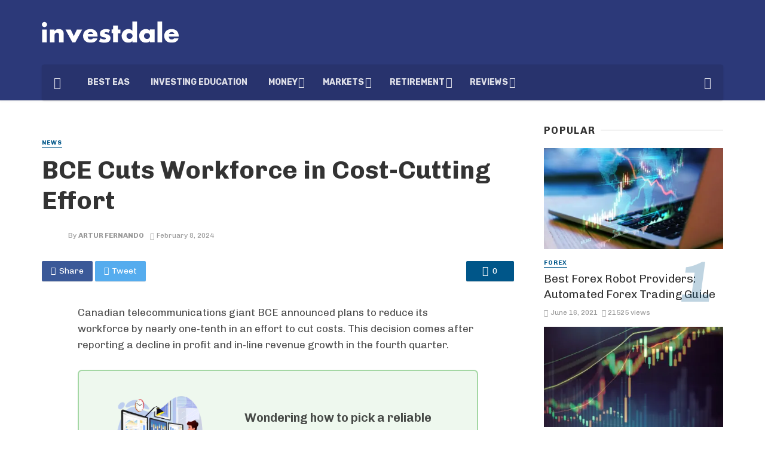

--- FILE ---
content_type: text/html; charset=UTF-8
request_url: https://investdale.com/bce-cuts-workforce-in-cost-cutting-effort/
body_size: 25568
content:
<!DOCTYPE html>
<html lang="en-US">
<head>
	
	<!-- Google tag (gtag.js) -->
<script async src="https://www.googletagmanager.com/gtag/js?id=G-PTTFE6GS6D"></script>
<script>
  window.dataLayer = window.dataLayer || [];
  function gtag(){dataLayer.push(arguments);}
  gtag('js', new Date());

  gtag('config', 'G-PTTFE6GS6D');
</script>
	
	
	<meta charset="UTF-8" />
    
    <meta name="viewport" content="width=device-width, initial-scale=1"/>
    
    <link rel="profile" href="https://gmpg.org/xfn/11" />
    
    <link type="image/x-icon" rel="shortcut icon" href="//investdale.com/favicon.ico">
	
	<link rel="pingback" href="https://investdale.com/xmlrpc.php">
    
    <!-- Schema meta -->
        <script type="application/ld+json">
{
          "@context": "http://schema.org",
          "@type": "NewsArticle",
          "mainEntityOfPage": {
            "@type": "WebPage",
            "@id": "https://investdale.com/bce-cuts-workforce-in-cost-cutting-effort/"
          },
          "headline": "BCE Cuts Workforce in Cost-Cutting Effort",
          "image": [
            ""
           ],
          "datePublished": "2024-02-08T06:49:27+00:00",
          "dateModified": "2024-02-08T06:49:27-06:00",
          "author": {
            "@type": "Person",
            "name": "Artur Fernando"
          },
           "publisher": {
            "@type": "Organization",
            "name": "Investdale",
            "logo": {
              "@type": "ImageObject",
              "url": "https://investdale.com/mfdir/2021/06/investdale_1v.svg"
            }
          },
          "description": ""
        }
        </script>
            <script type="application/javascript">var ajaxurl = "https://investdale.com/wp-admin/admin-ajax.php"</script><meta name='robots' content='index, follow, max-image-preview:large, max-snippet:-1, max-video-preview:-1' />

	<!-- This site is optimized with the Yoast SEO plugin v19.1 - https://yoast.com/wordpress/plugins/seo/ -->
	<title>BCE Implements Workforce Reduction to Cut Costs</title><link rel="preload" as="style" href="https://fonts.googleapis.com/css?family=Chivo%3A100%2C200%2C300%2C400%2C500%2C600%2C700%2C800%2C900%2C100italic%2C200italic%2C300italic%2C400italic%2C500italic%2C600italic%2C700italic%2C800italic%2C900italic%7CRubik%3A300%2C400%2C500%2C600%2C700%2C800%2C900%2C300italic%2C400italic%2C500italic%2C600italic%2C700italic%2C800italic%2C900italic&#038;display=swap" /><link rel="stylesheet" href="https://fonts.googleapis.com/css?family=Chivo%3A100%2C200%2C300%2C400%2C500%2C600%2C700%2C800%2C900%2C100italic%2C200italic%2C300italic%2C400italic%2C500italic%2C600italic%2C700italic%2C800italic%2C900italic%7CRubik%3A300%2C400%2C500%2C600%2C700%2C800%2C900%2C300italic%2C400italic%2C500italic%2C600italic%2C700italic%2C800italic%2C900italic&#038;display=swap" media="print" onload="this.media='all'" /><noscript><link rel="stylesheet" href="https://fonts.googleapis.com/css?family=Chivo%3A100%2C200%2C300%2C400%2C500%2C600%2C700%2C800%2C900%2C100italic%2C200italic%2C300italic%2C400italic%2C500italic%2C600italic%2C700italic%2C800italic%2C900italic%7CRubik%3A300%2C400%2C500%2C600%2C700%2C800%2C900%2C300italic%2C400italic%2C500italic%2C600italic%2C700italic%2C800italic%2C900italic&#038;display=swap" /></noscript>
	<meta name="description" content="Canadian telecommunications giant, BCE, plans to reduce workforce and lower capital expenditure to achieve significant cost savings." />
	<link rel="canonical" href="https://investdale.com/bce-cuts-workforce-in-cost-cutting-effort/" />
	<meta property="og:locale" content="en_US" />
	<meta property="og:type" content="article" />
	<meta property="og:title" content="BCE Implements Workforce Reduction to Cut Costs" />
	<meta property="og:description" content="Canadian telecommunications giant, BCE, plans to reduce workforce and lower capital expenditure to achieve significant cost savings." />
	<meta property="og:url" content="https://investdale.com/bce-cuts-workforce-in-cost-cutting-effort/" />
	<meta property="og:site_name" content="Investdale" />
	<meta property="article:published_time" content="2024-02-08T12:49:27+00:00" />
	<meta property="og:image" content="https://investdale.com/mfdir/2021/04/og_1.png" />
	<meta property="og:image:width" content="1200" />
	<meta property="og:image:height" content="627" />
	<meta property="og:image:type" content="image/png" />
	<meta name="twitter:card" content="summary_large_image" />
	<script type="application/ld+json" class="yoast-schema-graph">{"@context":"https://schema.org","@graph":[{"@type":"Organization","@id":"https://investdale.com/#organization","name":"Investdale","url":"https://investdale.com/","sameAs":[],"logo":{"@type":"ImageObject","inLanguage":"en-US","@id":"https://investdale.com/#/schema/logo/image/","url":"https://investdale.com/mfdir/2021/04/og_1.png","contentUrl":"https://investdale.com/mfdir/2021/04/og_1.png","width":1200,"height":627,"caption":"Investdale"},"image":{"@id":"https://investdale.com/#/schema/logo/image/"}},{"@type":"WebSite","@id":"https://investdale.com/#website","url":"https://investdale.com/","name":"Investdale","description":"","publisher":{"@id":"https://investdale.com/#organization"},"potentialAction":[{"@type":"SearchAction","target":{"@type":"EntryPoint","urlTemplate":"https://investdale.com/?s={search_term_string}"},"query-input":"required name=search_term_string"}],"inLanguage":"en-US"},{"@type":"WebPage","@id":"https://investdale.com/bce-cuts-workforce-in-cost-cutting-effort/#webpage","url":"https://investdale.com/bce-cuts-workforce-in-cost-cutting-effort/","name":"BCE Implements Workforce Reduction to Cut Costs","isPartOf":{"@id":"https://investdale.com/#website"},"datePublished":"2024-02-08T12:49:27+00:00","dateModified":"2024-02-08T12:49:27+00:00","description":"Canadian telecommunications giant, BCE, plans to reduce workforce and lower capital expenditure to achieve significant cost savings.","breadcrumb":{"@id":"https://investdale.com/bce-cuts-workforce-in-cost-cutting-effort/#breadcrumb"},"inLanguage":"en-US","potentialAction":[{"@type":"ReadAction","target":["https://investdale.com/bce-cuts-workforce-in-cost-cutting-effort/"]}]},{"@type":"BreadcrumbList","@id":"https://investdale.com/bce-cuts-workforce-in-cost-cutting-effort/#breadcrumb","itemListElement":[{"@type":"ListItem","position":1,"name":"Home","item":"https://investdale.com/"},{"@type":"ListItem","position":2,"name":"News","item":"https://investdale.com/news/"},{"@type":"ListItem","position":3,"name":"BCE Cuts Workforce in Cost-Cutting Effort"}]},{"@type":"Article","@id":"https://investdale.com/bce-cuts-workforce-in-cost-cutting-effort/#article","isPartOf":{"@id":"https://investdale.com/bce-cuts-workforce-in-cost-cutting-effort/#webpage"},"author":{"@id":"https://investdale.com/#/schema/person/8eda2b06d202c3bafbc3a387df1c2d97"},"headline":"BCE Cuts Workforce in Cost-Cutting Effort","datePublished":"2024-02-08T12:49:27+00:00","dateModified":"2024-02-08T12:49:27+00:00","mainEntityOfPage":{"@id":"https://investdale.com/bce-cuts-workforce-in-cost-cutting-effort/#webpage"},"wordCount":249,"commentCount":0,"publisher":{"@id":"https://investdale.com/#organization"},"keywords":["Capital Expenditure","Cost-cutting","Revenue Growth","workforce reduction"],"articleSection":["News"],"inLanguage":"en-US","potentialAction":[{"@type":"CommentAction","name":"Comment","target":["https://investdale.com/bce-cuts-workforce-in-cost-cutting-effort/#respond"]}]},{"@type":"Person","@id":"https://investdale.com/#/schema/person/8eda2b06d202c3bafbc3a387df1c2d97","name":"Artur Fernando","image":{"@type":"ImageObject","inLanguage":"en-US","@id":"https://investdale.com/#/schema/person/image/","url":"https://secure.gravatar.com/avatar/792d80ef466c62ef220d3f950eaf03aa1d15a9fecb17c6f6c2c53b2c51406f9d?s=96&d=blank&r=g","contentUrl":"https://secure.gravatar.com/avatar/792d80ef466c62ef220d3f950eaf03aa1d15a9fecb17c6f6c2c53b2c51406f9d?s=96&d=blank&r=g","caption":"Artur Fernando"}}]}</script>
	<!-- / Yoast SEO plugin. -->


<link rel='dns-prefetch' href='//fonts.googleapis.com' />
<link href='https://fonts.gstatic.com' crossorigin rel='preconnect' />
<link rel="alternate" type="application/rss+xml" title="Investdale &raquo; Feed" href="https://investdale.com/feed/" />
<link rel="alternate" type="application/rss+xml" title="Investdale &raquo; Comments Feed" href="https://investdale.com/comments/feed/" />
<link rel="alternate" type="application/rss+xml" title="Investdale &raquo; BCE Cuts Workforce in Cost-Cutting Effort Comments Feed" href="https://investdale.com/bce-cuts-workforce-in-cost-cutting-effort/feed/" />
<link rel="alternate" title="oEmbed (JSON)" type="application/json+oembed" href="https://investdale.com/wp-json/oembed/1.0/embed?url=https%3A%2F%2Finvestdale.com%2Fbce-cuts-workforce-in-cost-cutting-effort%2F" />
<link rel="alternate" title="oEmbed (XML)" type="text/xml+oembed" href="https://investdale.com/wp-json/oembed/1.0/embed?url=https%3A%2F%2Finvestdale.com%2Fbce-cuts-workforce-in-cost-cutting-effort%2F&#038;format=xml" />
<style id='wp-img-auto-sizes-contain-inline-css' type='text/css'>
img:is([sizes=auto i],[sizes^="auto," i]){contain-intrinsic-size:3000px 1500px}
/*# sourceURL=wp-img-auto-sizes-contain-inline-css */
</style>
<link data-minify="1" rel='stylesheet' id='visualcaptcha-css' href='https://investdale.com/wp-content/cache/min/1/wp-content/plugins/captcha-them-all/visualcaptcha/public/visualcaptcha.css?ver=1679614747' type='text/css' media='all' />
<style id='wp-emoji-styles-inline-css' type='text/css'>

	img.wp-smiley, img.emoji {
		display: inline !important;
		border: none !important;
		box-shadow: none !important;
		height: 1em !important;
		width: 1em !important;
		margin: 0 0.07em !important;
		vertical-align: -0.1em !important;
		background: none !important;
		padding: 0 !important;
	}
/*# sourceURL=wp-emoji-styles-inline-css */
</style>
<style id='wp-block-library-inline-css' type='text/css'>
:root{--wp-block-synced-color:#7a00df;--wp-block-synced-color--rgb:122,0,223;--wp-bound-block-color:var(--wp-block-synced-color);--wp-editor-canvas-background:#ddd;--wp-admin-theme-color:#007cba;--wp-admin-theme-color--rgb:0,124,186;--wp-admin-theme-color-darker-10:#006ba1;--wp-admin-theme-color-darker-10--rgb:0,107,160.5;--wp-admin-theme-color-darker-20:#005a87;--wp-admin-theme-color-darker-20--rgb:0,90,135;--wp-admin-border-width-focus:2px}@media (min-resolution:192dpi){:root{--wp-admin-border-width-focus:1.5px}}.wp-element-button{cursor:pointer}:root .has-very-light-gray-background-color{background-color:#eee}:root .has-very-dark-gray-background-color{background-color:#313131}:root .has-very-light-gray-color{color:#eee}:root .has-very-dark-gray-color{color:#313131}:root .has-vivid-green-cyan-to-vivid-cyan-blue-gradient-background{background:linear-gradient(135deg,#00d084,#0693e3)}:root .has-purple-crush-gradient-background{background:linear-gradient(135deg,#34e2e4,#4721fb 50%,#ab1dfe)}:root .has-hazy-dawn-gradient-background{background:linear-gradient(135deg,#faaca8,#dad0ec)}:root .has-subdued-olive-gradient-background{background:linear-gradient(135deg,#fafae1,#67a671)}:root .has-atomic-cream-gradient-background{background:linear-gradient(135deg,#fdd79a,#004a59)}:root .has-nightshade-gradient-background{background:linear-gradient(135deg,#330968,#31cdcf)}:root .has-midnight-gradient-background{background:linear-gradient(135deg,#020381,#2874fc)}:root{--wp--preset--font-size--normal:16px;--wp--preset--font-size--huge:42px}.has-regular-font-size{font-size:1em}.has-larger-font-size{font-size:2.625em}.has-normal-font-size{font-size:var(--wp--preset--font-size--normal)}.has-huge-font-size{font-size:var(--wp--preset--font-size--huge)}.has-text-align-center{text-align:center}.has-text-align-left{text-align:left}.has-text-align-right{text-align:right}.has-fit-text{white-space:nowrap!important}#end-resizable-editor-section{display:none}.aligncenter{clear:both}.items-justified-left{justify-content:flex-start}.items-justified-center{justify-content:center}.items-justified-right{justify-content:flex-end}.items-justified-space-between{justify-content:space-between}.screen-reader-text{border:0;clip-path:inset(50%);height:1px;margin:-1px;overflow:hidden;padding:0;position:absolute;width:1px;word-wrap:normal!important}.screen-reader-text:focus{background-color:#ddd;clip-path:none;color:#444;display:block;font-size:1em;height:auto;left:5px;line-height:normal;padding:15px 23px 14px;text-decoration:none;top:5px;width:auto;z-index:100000}html :where(.has-border-color){border-style:solid}html :where([style*=border-top-color]){border-top-style:solid}html :where([style*=border-right-color]){border-right-style:solid}html :where([style*=border-bottom-color]){border-bottom-style:solid}html :where([style*=border-left-color]){border-left-style:solid}html :where([style*=border-width]){border-style:solid}html :where([style*=border-top-width]){border-top-style:solid}html :where([style*=border-right-width]){border-right-style:solid}html :where([style*=border-bottom-width]){border-bottom-style:solid}html :where([style*=border-left-width]){border-left-style:solid}html :where(img[class*=wp-image-]){height:auto;max-width:100%}:where(figure){margin:0 0 1em}html :where(.is-position-sticky){--wp-admin--admin-bar--position-offset:var(--wp-admin--admin-bar--height,0px)}@media screen and (max-width:600px){html :where(.is-position-sticky){--wp-admin--admin-bar--position-offset:0px}}

/*# sourceURL=wp-block-library-inline-css */
</style><style id='global-styles-inline-css' type='text/css'>
:root{--wp--preset--aspect-ratio--square: 1;--wp--preset--aspect-ratio--4-3: 4/3;--wp--preset--aspect-ratio--3-4: 3/4;--wp--preset--aspect-ratio--3-2: 3/2;--wp--preset--aspect-ratio--2-3: 2/3;--wp--preset--aspect-ratio--16-9: 16/9;--wp--preset--aspect-ratio--9-16: 9/16;--wp--preset--color--black: #000000;--wp--preset--color--cyan-bluish-gray: #abb8c3;--wp--preset--color--white: #ffffff;--wp--preset--color--pale-pink: #f78da7;--wp--preset--color--vivid-red: #cf2e2e;--wp--preset--color--luminous-vivid-orange: #ff6900;--wp--preset--color--luminous-vivid-amber: #fcb900;--wp--preset--color--light-green-cyan: #7bdcb5;--wp--preset--color--vivid-green-cyan: #00d084;--wp--preset--color--pale-cyan-blue: #8ed1fc;--wp--preset--color--vivid-cyan-blue: #0693e3;--wp--preset--color--vivid-purple: #9b51e0;--wp--preset--gradient--vivid-cyan-blue-to-vivid-purple: linear-gradient(135deg,rgb(6,147,227) 0%,rgb(155,81,224) 100%);--wp--preset--gradient--light-green-cyan-to-vivid-green-cyan: linear-gradient(135deg,rgb(122,220,180) 0%,rgb(0,208,130) 100%);--wp--preset--gradient--luminous-vivid-amber-to-luminous-vivid-orange: linear-gradient(135deg,rgb(252,185,0) 0%,rgb(255,105,0) 100%);--wp--preset--gradient--luminous-vivid-orange-to-vivid-red: linear-gradient(135deg,rgb(255,105,0) 0%,rgb(207,46,46) 100%);--wp--preset--gradient--very-light-gray-to-cyan-bluish-gray: linear-gradient(135deg,rgb(238,238,238) 0%,rgb(169,184,195) 100%);--wp--preset--gradient--cool-to-warm-spectrum: linear-gradient(135deg,rgb(74,234,220) 0%,rgb(151,120,209) 20%,rgb(207,42,186) 40%,rgb(238,44,130) 60%,rgb(251,105,98) 80%,rgb(254,248,76) 100%);--wp--preset--gradient--blush-light-purple: linear-gradient(135deg,rgb(255,206,236) 0%,rgb(152,150,240) 100%);--wp--preset--gradient--blush-bordeaux: linear-gradient(135deg,rgb(254,205,165) 0%,rgb(254,45,45) 50%,rgb(107,0,62) 100%);--wp--preset--gradient--luminous-dusk: linear-gradient(135deg,rgb(255,203,112) 0%,rgb(199,81,192) 50%,rgb(65,88,208) 100%);--wp--preset--gradient--pale-ocean: linear-gradient(135deg,rgb(255,245,203) 0%,rgb(182,227,212) 50%,rgb(51,167,181) 100%);--wp--preset--gradient--electric-grass: linear-gradient(135deg,rgb(202,248,128) 0%,rgb(113,206,126) 100%);--wp--preset--gradient--midnight: linear-gradient(135deg,rgb(2,3,129) 0%,rgb(40,116,252) 100%);--wp--preset--font-size--small: 13px;--wp--preset--font-size--medium: 20px;--wp--preset--font-size--large: 36px;--wp--preset--font-size--x-large: 42px;--wp--preset--spacing--20: 0.44rem;--wp--preset--spacing--30: 0.67rem;--wp--preset--spacing--40: 1rem;--wp--preset--spacing--50: 1.5rem;--wp--preset--spacing--60: 2.25rem;--wp--preset--spacing--70: 3.38rem;--wp--preset--spacing--80: 5.06rem;--wp--preset--shadow--natural: 6px 6px 9px rgba(0, 0, 0, 0.2);--wp--preset--shadow--deep: 12px 12px 50px rgba(0, 0, 0, 0.4);--wp--preset--shadow--sharp: 6px 6px 0px rgba(0, 0, 0, 0.2);--wp--preset--shadow--outlined: 6px 6px 0px -3px rgb(255, 255, 255), 6px 6px rgb(0, 0, 0);--wp--preset--shadow--crisp: 6px 6px 0px rgb(0, 0, 0);}:where(.is-layout-flex){gap: 0.5em;}:where(.is-layout-grid){gap: 0.5em;}body .is-layout-flex{display: flex;}.is-layout-flex{flex-wrap: wrap;align-items: center;}.is-layout-flex > :is(*, div){margin: 0;}body .is-layout-grid{display: grid;}.is-layout-grid > :is(*, div){margin: 0;}:where(.wp-block-columns.is-layout-flex){gap: 2em;}:where(.wp-block-columns.is-layout-grid){gap: 2em;}:where(.wp-block-post-template.is-layout-flex){gap: 1.25em;}:where(.wp-block-post-template.is-layout-grid){gap: 1.25em;}.has-black-color{color: var(--wp--preset--color--black) !important;}.has-cyan-bluish-gray-color{color: var(--wp--preset--color--cyan-bluish-gray) !important;}.has-white-color{color: var(--wp--preset--color--white) !important;}.has-pale-pink-color{color: var(--wp--preset--color--pale-pink) !important;}.has-vivid-red-color{color: var(--wp--preset--color--vivid-red) !important;}.has-luminous-vivid-orange-color{color: var(--wp--preset--color--luminous-vivid-orange) !important;}.has-luminous-vivid-amber-color{color: var(--wp--preset--color--luminous-vivid-amber) !important;}.has-light-green-cyan-color{color: var(--wp--preset--color--light-green-cyan) !important;}.has-vivid-green-cyan-color{color: var(--wp--preset--color--vivid-green-cyan) !important;}.has-pale-cyan-blue-color{color: var(--wp--preset--color--pale-cyan-blue) !important;}.has-vivid-cyan-blue-color{color: var(--wp--preset--color--vivid-cyan-blue) !important;}.has-vivid-purple-color{color: var(--wp--preset--color--vivid-purple) !important;}.has-black-background-color{background-color: var(--wp--preset--color--black) !important;}.has-cyan-bluish-gray-background-color{background-color: var(--wp--preset--color--cyan-bluish-gray) !important;}.has-white-background-color{background-color: var(--wp--preset--color--white) !important;}.has-pale-pink-background-color{background-color: var(--wp--preset--color--pale-pink) !important;}.has-vivid-red-background-color{background-color: var(--wp--preset--color--vivid-red) !important;}.has-luminous-vivid-orange-background-color{background-color: var(--wp--preset--color--luminous-vivid-orange) !important;}.has-luminous-vivid-amber-background-color{background-color: var(--wp--preset--color--luminous-vivid-amber) !important;}.has-light-green-cyan-background-color{background-color: var(--wp--preset--color--light-green-cyan) !important;}.has-vivid-green-cyan-background-color{background-color: var(--wp--preset--color--vivid-green-cyan) !important;}.has-pale-cyan-blue-background-color{background-color: var(--wp--preset--color--pale-cyan-blue) !important;}.has-vivid-cyan-blue-background-color{background-color: var(--wp--preset--color--vivid-cyan-blue) !important;}.has-vivid-purple-background-color{background-color: var(--wp--preset--color--vivid-purple) !important;}.has-black-border-color{border-color: var(--wp--preset--color--black) !important;}.has-cyan-bluish-gray-border-color{border-color: var(--wp--preset--color--cyan-bluish-gray) !important;}.has-white-border-color{border-color: var(--wp--preset--color--white) !important;}.has-pale-pink-border-color{border-color: var(--wp--preset--color--pale-pink) !important;}.has-vivid-red-border-color{border-color: var(--wp--preset--color--vivid-red) !important;}.has-luminous-vivid-orange-border-color{border-color: var(--wp--preset--color--luminous-vivid-orange) !important;}.has-luminous-vivid-amber-border-color{border-color: var(--wp--preset--color--luminous-vivid-amber) !important;}.has-light-green-cyan-border-color{border-color: var(--wp--preset--color--light-green-cyan) !important;}.has-vivid-green-cyan-border-color{border-color: var(--wp--preset--color--vivid-green-cyan) !important;}.has-pale-cyan-blue-border-color{border-color: var(--wp--preset--color--pale-cyan-blue) !important;}.has-vivid-cyan-blue-border-color{border-color: var(--wp--preset--color--vivid-cyan-blue) !important;}.has-vivid-purple-border-color{border-color: var(--wp--preset--color--vivid-purple) !important;}.has-vivid-cyan-blue-to-vivid-purple-gradient-background{background: var(--wp--preset--gradient--vivid-cyan-blue-to-vivid-purple) !important;}.has-light-green-cyan-to-vivid-green-cyan-gradient-background{background: var(--wp--preset--gradient--light-green-cyan-to-vivid-green-cyan) !important;}.has-luminous-vivid-amber-to-luminous-vivid-orange-gradient-background{background: var(--wp--preset--gradient--luminous-vivid-amber-to-luminous-vivid-orange) !important;}.has-luminous-vivid-orange-to-vivid-red-gradient-background{background: var(--wp--preset--gradient--luminous-vivid-orange-to-vivid-red) !important;}.has-very-light-gray-to-cyan-bluish-gray-gradient-background{background: var(--wp--preset--gradient--very-light-gray-to-cyan-bluish-gray) !important;}.has-cool-to-warm-spectrum-gradient-background{background: var(--wp--preset--gradient--cool-to-warm-spectrum) !important;}.has-blush-light-purple-gradient-background{background: var(--wp--preset--gradient--blush-light-purple) !important;}.has-blush-bordeaux-gradient-background{background: var(--wp--preset--gradient--blush-bordeaux) !important;}.has-luminous-dusk-gradient-background{background: var(--wp--preset--gradient--luminous-dusk) !important;}.has-pale-ocean-gradient-background{background: var(--wp--preset--gradient--pale-ocean) !important;}.has-electric-grass-gradient-background{background: var(--wp--preset--gradient--electric-grass) !important;}.has-midnight-gradient-background{background: var(--wp--preset--gradient--midnight) !important;}.has-small-font-size{font-size: var(--wp--preset--font-size--small) !important;}.has-medium-font-size{font-size: var(--wp--preset--font-size--medium) !important;}.has-large-font-size{font-size: var(--wp--preset--font-size--large) !important;}.has-x-large-font-size{font-size: var(--wp--preset--font-size--x-large) !important;}
/*# sourceURL=global-styles-inline-css */
</style>

<style id='classic-theme-styles-inline-css' type='text/css'>
/*! This file is auto-generated */
.wp-block-button__link{color:#fff;background-color:#32373c;border-radius:9999px;box-shadow:none;text-decoration:none;padding:calc(.667em + 2px) calc(1.333em + 2px);font-size:1.125em}.wp-block-file__button{background:#32373c;color:#fff;text-decoration:none}
/*# sourceURL=/wp-includes/css/classic-themes.min.css */
</style>
<link data-minify="1" rel='stylesheet' id='contact-form-7-css' href='https://investdale.com/wp-content/cache/min/1/wp-content/plugins/contact-form-7/includes/css/styles.css?ver=1679614747' type='text/css' media='all' />
<link data-minify="1" rel='stylesheet' id='g-rating-list-style-css' href='https://investdale.com/wp-content/cache/min/1/wp-content/plugins/g-rating-list/css/style.css?ver=1687964008' type='text/css' media='all' />
<link data-minify="1" rel='stylesheet' id='bodhi-svgs-attachment-css' href='https://investdale.com/wp-content/cache/min/1/wp-content/plugins/svg-support/css/svgs-attachment.css?ver=1679614747' type='text/css' media='all' />
<link data-minify="1" rel='stylesheet' id='bkswcss-css' href='https://investdale.com/wp-content/cache/min/1/wp-content/plugins/tnm-shortcode/css/shortcode.css?ver=1679614747' type='text/css' media='all' />
<link data-minify="1" rel='stylesheet' id='thenextmag_vendors-css' href='https://investdale.com/wp-content/cache/min/1/wp-content/themes/the-next-mag/css/vendors.css?ver=1679614747' type='text/css' media='all' />
<link data-minify="1" rel='stylesheet' id='thenextmag-style-css' href='https://investdale.com/wp-content/cache/min/1/wp-content/themes/the-next-mag/css/style.css?ver=1679614747' type='text/css' media='all' />
<style id='thenextmag-style-inline-css' type='text/css'>
.site-footer, .footer-3.site-footer, .footer-5.site-footer
                                        {background: #1e73be;
                                        background: -webkit-linear-gradient(90deg, #1e73be 0, #00897e 100%);
                                        background: linear-gradient(90deg, #1e73be 0, #00897e 100%);}::selection {color: #FFF; background: #005689;}::-webkit-selection {color: #FFF; background: #005689;}
                            .post--vertical-thumb-background-point-circle .post__thumb:before {--background-shadow: #005689;} .pattern-circle-background-stripe:before {
                            background: repeating-linear-gradient(45deg, transparent, transparent 6px, #005689 6px, #005689 12px);}.navigation--main .sub-menu li:hover>a, a, a:hover, a:focus, a:active, .color-primary, .site-title, .mnmd-widget-indexed-posts-b .posts-list > li .post__title:after,
            .author-box .author-name a, 
            .woocommerce div.product p.price, .woocommerce div.product span.price,
            .woocommerce-message::before, .woocommerce-info::before, .woocommerce-error::before, .woocommerce-downloads .woocommerce-info:before,
            .woocommerce table.shop_table a.remove:hover, .woocommerce.widget .woocommerce-mini-cart  a.remove_from_cart_button:hover,
            .woocommerce-MyAccount-navigation .woocommerce-MyAccount-navigation-link.is-active a,
            .woocommerce-MyAccount-navigation .woocommerce-MyAccount-navigation-link a:hover,
            .woocommerce.widget_product_tag_cloud .tagcloud a:hover,
            .wc-block-grid__product-rating .star-rating span:before, .wc-block-grid__product-rating .wc-block-grid__product-rating__stars span:before,
            .woocommerce .star-rating span::before
            {color: #005689;}.mnmd-featured-block-m.background-primary .post--horizontal-reverse-fullwidth .post__text:before, .mnmd-featured-block-l.background-primary .section-main .post-sub, .mnmd-featured-block-r.mnmd-featured-block-r-has-background-theme:after, .mnmd-widget-indexed-posts-a .posts-list>li .post__thumb:after, .btn-rectangle-large, .post-no-thumb-space-large, .post--horizontal-read-more-rotate .post__text-column.post__text-button:before, .mnmd-posts-block-q .section-sub .post-sub .post-sub-wrap:before, .background-hover-fixed:before, .post--overlay-text-style-card .post__readmore:hover a, .post--overlay-background-theme .background-img:after, .category-tile__name, .cat-0.cat-theme-bg.cat-theme-bg, .primary-bg-color, .navigation--main > li > a:before, .mnmd-pagination__item-current, .mnmd-pagination__item-current:hover, 
            .mnmd-pagination__item-current:focus, .mnmd-pagination__item-current:active, .mnmd-pagination--next-n-prev .mnmd-pagination__links a:last-child .mnmd-pagination__item,
            .subscribe-form__fields input[type='submit'], .has-overlap-bg:before, .post__cat--bg, a.post__cat--bg, .entry-cat--bg, a.entry-cat--bg, 
            .comments-count-box, .mnmd-widget--box .widget__title,  .posts-list > li .post__thumb:after, 
            .widget_calendar td a:before, .widget_calendar #today, .widget_calendar #today a, .entry-action-btn, .posts-navigation__label:before, 
            .comment-form .form-submit input[type='submit'], .mnmd-carousel-dots-b .swiper-pagination-bullet-active,
             .site-header--side-logo .header-logo:not(.header-logo--mobile), .list-square-bullet > li > *:before, .list-square-bullet-exclude-first > li:not(:first-child) > *:before,
             .btn-primary, .btn-primary:active, .btn-primary:focus, .btn-primary:hover, 
             .btn-primary.active.focus, .btn-primary.active:focus, .btn-primary.active:hover, .btn-primary:active.focus, .btn-primary:active:focus, .btn-primary:active:hover,
             .woocommerce .wp-block-button:not(.wc-block-grid__product-add-to-cart) .wp-block-button__link,
             .woocommerce .wp-block-button:not(.wc-block-grid__product-add-to-cart) .wp-block-button__link,
            .woocommerce .wc-block-grid__product .wp-block-button__link:hover,
            .woocommerce #respond input#submit:hover, .woocommerce a.button:hover, .woocommerce button.button:hover, .woocommerce input.button:hover,
            .editor-styles-wrapper .wc-block-grid__products .wc-block-grid__product .wc-block-grid__product-onsale, .wc-block-grid__product-onsale,
            .woocommerce ul.products li.product .onsale,
            .woocommerce nav.woocommerce-pagination ul li a:focus, .woocommerce nav.woocommerce-pagination ul li a:hover, .woocommerce nav.woocommerce-pagination ul li span.current,
            .woocommerce span.onsale, .woocommerce div.product .woocommerce-tabs ul.tabs li.active, 
            .woocommerce-Tabs-panel .comment-reply-title:before,.woocommerce a.button.alt, .woocommerce a.button.alt:hover,
            .woocommerce button.button.alt, .woocommerce button.button.alt:hover, .woocommerce-account .addresses .title a.edit,
            .woocommerce-message a.button, .woocommerce-downloads .woocommerce-Message a.button,
            .woocommerce button.button,
            .woocommerce a.button.wc-backward,
            .woocommerce .widget_shopping_cart .buttons a, .woocommerce.widget_shopping_cart .buttons a,
            .woocommerce.widget_product_search .woocommerce-product-search button,
            .atbs-style-page-content-store .wp-block-cover .wp-block-button__link,
            .woocommerce ul.products li.product .onsale,
            .woocommerce .wc-block-grid__product .wp-block-button__link:hover,
            .woocommerce button.button, .woocommerce a.button.wc-backward,
            .atbs-style-page-content-store .wp-block-button__link:hover,
            .woocommerce div.product form.cart .button:hover,
            div.wpforms-container-full .wpforms-form button[type=submit], div.wpforms-container-full .wpforms-form button[type=submit]:hover
            {background-color: #005689;}.site-header--skin-4 .navigation--main > li > a:before
            {background-color: #005689 !important;}.post-score-hexagon .hexagon-svg g path
            {fill: #005689;}.mnmd-featured-block-r.mnmd-featured-block-r-has-background-theme .section-sub, .has-overlap-frame:before, .mnmd-gallery-slider .fotorama__thumb-border, .bypostauthor > .comment-body .comment-author > img
            {border-color: #005689;}.mnmd-pagination--next-n-prev .mnmd-pagination__links a:last-child .mnmd-pagination__item:after
            {border-left-color: #005689;}.bk-preload-wrapper:after, .comments-count-box:before, .woocommerce-error, .woocommerce-message, .woocommerce-info
            {border-top-color: #005689;}.bk-preload-wrapper:after
            {border-bottom-color: #005689;}.navigation--offcanvas li > a:after
            {border-right-color: #005689;}.post--single-cover-gradient .single-header
            {
                background-image: -webkit-linear-gradient( bottom , #005689 0%, rgba(252, 60, 45, 0.7) 50%, rgba(252, 60, 45, 0) 100%);
                background-image: linear-gradient(to top, #005689 0%, rgba(252, 60, 45, 0.7) 50%, rgba(252, 60, 45, 0) 100%);
            }.subscribe-form__fields input[type='submit']:hover,
            .comment-form .form-submit input[type='submit']:active, .comment-form .form-submit input[type='submit']:focus, .comment-form .form-submit input[type='submit']:hover
            {background-color: #005689;}mnmd-video-box__playlist .is-playing .post__thumb:after { content: 'Now playing'; }
/*# sourceURL=thenextmag-style-inline-css */
</style>
<link data-minify="1" rel='stylesheet' id='atcb-style-css' href='https://investdale.com/wp-content/cache/min/1/wp-content/themes/the-next-mag/css/atcb.css?ver=1679614747' type='text/css' media='all' />

<script type="text/javascript" src="https://investdale.com/wp-includes/js/jquery/jquery.min.js?ver=3.7.1" id="jquery-core-js" defer></script>
<script type="text/javascript" src="https://investdale.com/wp-includes/js/jquery/jquery-migrate.min.js?ver=3.4.1" id="jquery-migrate-js" defer></script>
<script type="text/javascript" src="https://investdale.com/wp-content/plugins/svg-support/js/min/svgs-inline-min.js?ver=1.0.0" id="bodhi_svg_inline-js" defer></script>
<script type="text/javascript" id="bodhi_svg_inline-js-after">
/* <![CDATA[ */
cssTarget={"Bodhi":"img.style-svg","ForceInlineSVG":"style-svg"};ForceInlineSVGActive="true";
//# sourceURL=bodhi_svg_inline-js-after
/* ]]> */
</script>
<link rel="https://api.w.org/" href="https://investdale.com/wp-json/" /><link rel="alternate" title="JSON" type="application/json" href="https://investdale.com/wp-json/wp/v2/posts/9251" /><link rel="EditURI" type="application/rsd+xml" title="RSD" href="https://investdale.com/xmlrpc.php?rsd" />
<meta name="generator" content="WordPress 6.9" />
<link rel='shortlink' href='https://investdale.com/?p=9251' />
<link rel="icon" type="image/png" sizes="16x16" href="/infav/investdale_16.png"/>
<link rel="icon" type="image/png" sizes="32x32" href="/infav/investdale_32.png"/>
<link rel="icon" type="image/png" sizes="57x57" href="/infav/investdale_57.png"/>
<link rel="icon" type="image/png" sizes="96x96" href="/infav/investdale_96.png"/>
<link rel="icon" type="image/png" sizes="144x144" href="/infav/investdale_144.png"/>
<link rel="icon" type="image/png" sizes="192x192" href="/infav/investdale_192.png"/>
<link rel="icon" type="image/png" sizes="228x228" href="/infav/investdale_228.png"/>
<link rel="apple-touch-icon" sizes="120x120" href="/infav/investdale_120.png"/>
<link rel="apple-touch-icon" sizes="144x144" href="/infav/investdale_144.png"/>
<link rel="apple-touch-icon" sizes="152x152" href="/infav/investdale_152.png"/>
<link rel="apple-touch-icon" sizes="180x180" href="/infav/investdale_180.png"/>
<link rel="apple-touch-icon" sizes="57x57" href="/infav/investdale_57.png"/>
<link rel="apple-touch-icon" sizes="60x60" href="/infav/investdale_60.png"/>
<link rel="apple-touch-icon" sizes="72x72" href="/infav/investdale_72.png"/>
<link rel="apple-touch-icon" sizes="76x76" href="/infav/investdale_76.png"/>
<link rel="apple-touch-icon" sizes="114x114" href="/infav/investdale_114.png"/>
<link rel="icon" type="image/png" sizes="256x256 384x384 512x512" href="/infav/investdale_512.png"/>
<meta name="msapplication-TileImage" content="/infav/investdale_144.png"/>
<meta name="msapplication-TileColor" content="#1B5688"/>
<link rel="apple-touch-icon-precomposed" sizes="57x57" href="/infav/investdale_57.png"/>
<link rel="apple-touch-icon-precomposed" href="/infav/investdale_180.png"/>
<meta name="apple-mobile-web-app-title" content="Invest Dale"/>
<meta name="apple-mobile-web-app-status-bar-style" content="black-translucent"/>
<meta name="msapplication-square70x70logo" content="/infav/investdale_128.png"/>
<meta name="msapplication-square150x150logo" content="/infav/investdale_150.png"/>
<meta name="msapplication-wide310x150logo" content="/infav/investdale_558.png"/>
<meta name="msapplication-square310x310logo" content="/infav/investdale_310.png"/>
<meta name="application-name" content="Invest Dale"/>
<meta name="msapplication-tooltip" content="Let your money work for you"/>
<meta name="msapplication-starturl" content="https://investdale.com/"/>
<meta name="msapplication-config" content="/browserconfig.xml"/>
<link rel="shortcut icon" sizes="196x196" href="/infav/investdale_196.png"/>
<link rel="mask-icon" href="/infav/investdale_svg.svg" color="#195386"/>
<meta name="theme-color" content="#3B7885"/>
<link rel="manifest" href="/investdale.webmanifest"/>
<link rel="icon" href="/infav/investdale_196.png"/>
		<style type="text/css" id="wp-custom-css">
			a.atcb {
	display: none;
}

.typography-copy .h4, .typography-copy h4, .comment-content .h4, .comment-content h4, h4, .editor-styles-wrapper h4.rich-text, .h4 {
  font-size: 1.0em !important;
}
@media (min-width: 768px) {
  .typography-copy .h4, .typography-copy h4, .comment-content .h4, .comment-content h4, h4, .editor-styles-wrapper h4.rich-text, .h4 {
    font-size: 1.0em !important;
  }
}
@media (min-width: 992px) {
   .editor-styles-wrapper h4.rich-text, .h4, h4, .typography-copy .h4, .typography-copy h4, .comment-content .h4, .comment-content h4 {
     font-size: 1.2em !important;
   }
}

.typography-copy .h3, .typography-copy h3, .comment-content .h3, .comment-content h3, .h3, h3, .editor-styles-wrapper h3.rich-text {
  font-size: 1.0em !important;
	font-weight: 600;
}
@media (min-width: 768px) {
	.typography-copy .h3, .typography-copy h3, .comment-content .h3, .comment-content h3, .h3, h3, .editor-styles-wrapper h3.rich-text {
    font-size: 1.2em !important;
  }
}
@media (min-width: 992px) {
  .h3, h3, .editor-styles-wrapper h3.rich-text, .typography-copy .h3, .typography-copy h3, .comment-content .h3, .comment-content h3 {
    font-size: 1.6em !important;
  }
}

.post__title.typescale-0, .entry-title.typescale-0 {
  font-size: 1.24em !important;
}
.post__title.typescale-1, .entry-title.typescale-1  {
  font-size: 1.36em !important;
}

.top-review-item {
	padding: 0 2em;
	border: 2px #f1f1f1 solid;
	border-radius: .5em;
	box-shadow: 0 5px 5px rgba(0,0,0,.1);
	margin-bottom: 2em;
}

.top-review-item-btn {
	text-align: center;
	margin-bottom: 2em;
}

.invest-widget {
	display: flex;
	justify-content: center;
	align-items: center;
	padding: 2em;
	margin: 1em 0;
	background: rgba(92, 184, 92, 0.1);
	border: 2px solid rgba(92, 184, 92, 0.5);
	border-radius: .5rem;
	text-align: center;
}
.invest-widget-icon {
	max-width: 300px;
	text-align: center;
}
.invest-widget-heading {
	display: block;
	font-weight: 600;
	font-size: 1.2em;
}
.invest-widget h4,
.invest-widget p,
.invest-widget-heading {
	color: rgba(0,0,0,.7);
	margin: .5em 0 !important;
}
aside a:hover {
	text-decoration: none;
}
.invest-widget:hover {
	cursor: pointer;
	border: 2px solid rgba(92, 184, 92, .9);
}
.invest-widget .btn {
	margin-top: 5px;
	font-size: 16px;
}
@media (max-width: 540px) {
	.invest-widget-icon {
		max-width: 200px;
	}
	#top-content-widget .invest-widget-icon {
		display: none;
	}
}
@media (max-width: 480px) {
	.invest-widget {
		flex-direction: column;
	}
}

.is-fixed .navigation-bar .header-logo {
	padding-top: 8px;
}

blockquote.disclaimer-quote:before {
	display: none;
}

blockquote.disclaimer-quote p {
	font-size: 14px;
}

.invest-deal {
	border-top: 1px solid rgba(0,0,0,.05);
	border-bottom: 1px solid rgba(0,0,0,.05);
	text-align: center;
}
.invest-deal img {
	border: .5rem solid rgba(0,0,0,.05);
	box-shadow: rgba(0, 0, 0, 0.1) 0px 4px 12px;
	margin: 16px 0;
	cursor: pointer;
}
.invest-deal img:hover {
	box-shadow: rgba(0, 0, 0, 0.1) 0px 4px 4px;
}

.comparison-table th {
	background: #555;
	color: #fff;
}
.comparison-table th,
.comparison-table td {
	font-size: 16px;
	white-space: nowrap;
}
.comparison-table th:first-child, .comparison-table td:first-child {
	position: sticky;
	left: 0;
	box-shadow: rgba(0, 0, 0, 0.1) 0px 1px 2px 0px;;
}

.comparison-table td:first-child {
	background: #f5f5f5;
	letter-spacing: .05em;
}		</style>
		<style type="text/css" title="dynamic-css" class="options-output">body{font-family:Chivo,Arial, Helvetica, sans-serif;}.navigation, .woocommerce-MyAccount-navigation .woocommerce-MyAccount-navigation-link a{font-family:Rubik,Arial, Helvetica, sans-serif;}.page-heading__title, .post__title, .entry-title, h1, h2, h3, h4, h5, h6, .h1, .h2, .h3, .h4, .h5, .h6, .text-font-primary, .social-tile__title, .widget_recent_comments .recentcomments > a, .widget_recent_entries li > a, .modal-title.modal-title, .author-box .author-name a, .comment-author, .widget_calendar caption, .widget_categories li>a, .widget_meta ul, .widget_recent_comments .recentcomments>a, .widget_recent_entries li>a, .widget_pages li>a,
            .atbs-style-page-content-store .wc-block-grid__product .wc-block-grid__product-title, .woocommerce div.product .product_title, .woocommerce div.product p.price, .woocommerce div.product span.price, .woocommerce-Tabs-panel h2, .product.type-product .products h2,
            .woocommerce div.product .woocommerce-tabs ul.tabs li a, .woocommerce table.shop_table thead th, .woocommerce table.shop_table .woocommerce-cart-form__cart-item td,
            .woocommerce .cart-collaterals table.shop_table th, .woocommerce-page .cart-collaterals table.shop_table th, .woocommerce .cart-collaterals table.shop_table td, .woocommerce-page .cart-collaterals table.shop_table td,
            .woocommerce.widget ul.cart_list li a, .woocommerce.widget ul.product_list_widget li a, .woocommerce.widget .woocommerce-Price-amount.amount, .woocommerce.widget ul.products li.product .price .amount,
            .widget.widget_product_categories ul li a, .woocommerce table.shop_table.woocommerce-checkout-review-order-table td, .woocommerce table.shop_table.woocommerce-checkout-review-order-table th,
            .woocommerce ul#shipping_method .amount, .woocommerce ul#shipping_method li label, .atbs-style-page-content-store .wp-block-cover p.has-large-font-size, .woocommerce-edit-account .woocommerce-EditAccountForm legend{font-family:Chivo,Arial, Helvetica, sans-serif;}.text-font-secondary, .block-heading__subtitle, .widget_nav_menu ul, .navigation .sub-menu, .typography-copy blockquote, .comment-content blockquote{font-family:Chivo,Arial, Helvetica, sans-serif;}.mobile-header-btn, .navigation-bar-btn, .menu, .mnmd-mega-menu__inner > .sub-menu > li > a, .meta-text, a.meta-text, .meta-font, a.meta-font, .text-font-tertiary, .block-heading, .block-heading__title, .block-heading-tabs, .block-heading-tabs > li > a, input[type="button"]:not(.btn), input[type="reset"]:not(.btn), input[type="submit"]:not(.btn), .btn, label, .category-tile__name, .page-nav, .post-score, .post-score-hexagon .post-score-value, .post__cat, a.post__cat, .entry-cat, a.entry-cat, .read-more-link, .post__meta, .entry-meta, .entry-author__name, a.entry-author__name, .comments-count-box, .widget__title-text, .mnmd-widget-indexed-posts-a .posts-list > li .post__thumb:after, .mnmd-widget-indexed-posts-b .posts-list > li .post__title:after, .mnmd-widget-indexed-posts-c .list-index, .social-tile__count, .widget_recent_comments .comment-author-link, .mnmd-video-box__playlist .is-playing .post__thumb:after, .mnmd-posts-listing-a .cat-title, .mnmd-news-ticker__heading, .post-sharing__title, .post-sharing--simple .sharing-btn, .entry-action-btn, .entry-tags-title, .post-categories__title, .posts-navigation__label, .comments-title, .comments-title__text, .comments-title .add-comment, .comment-metadata, .comment-metadata a, .comment-reply-link, .comment-reply-title, .countdown__digit, .modal-title, .comment-reply-title, .comment-meta, .comment .reply, .wp-caption, .gallery-caption, .widget-title, .btn, .logged-in-as, .countdown__digit, .mnmd-widget-indexed-posts-a .posts-list>li .post__thumb:after, .mnmd-widget-indexed-posts-b .posts-list>li .post__title:after, .mnmd-widget-indexed-posts-c .list-index, .mnmd-horizontal-list .index, .mnmd-pagination, .mnmd-pagination--next-n-prev .mnmd-pagination__label,
            .woocommerce ul.products li.product .onsale, .atbs-style-page-content-store .wp-block-button, .woocommerce ul.products li.product .button, .woocommerce div.product form.cart .button, .woocommerce a.button,
            .woocommerce div.product .product_meta > span, .woocommerce-page table.cart td.actions .coupon button.button, .checkout_coupon.woocommerce-form-coupon button, .woocommerce-cart .woocommerce-cart-form button.button,
            .woocommerce #payment #place_order.button, .woocommerce-page #payment #place_order.button, .woocommerce .woocommerce-ordering select, .woocommerce .woocommerce-result-count,
            .woocommerce nav.woocommerce-pagination ul li a, .woocommerce nav.woocommerce-pagination ul li span, .woocommerce a.added_to_cart, .woocommerce-account .addresses .title a.edit{font-family:Chivo,Arial, Helvetica, sans-serif;}.header-main{padding-top:36px;padding-bottom:36px;}</style><noscript><style id="rocket-lazyload-nojs-css">.rll-youtube-player, [data-lazy-src]{display:none !important;}</style></noscript>	<script src="https://cdn.usefathom.com/script.js" data-site="YKHOOEBC" defer></script>
<link data-minify="1" rel='stylesheet' id='cta-css-css' href='https://investdale.com/wp-content/cache/min/1/wp-content/plugins/captcha-them-all/css/cta.css?ver=1679614758' type='text/css' media='all' />
</head>
<body class="wp-singular post-template-default single single-post postid-9251 single-format-standard wp-theme-the-next-mag wp-child-theme-the-inv">
        <div class="site-wrapper header-9">
        <header class="site-header site-header--skin-4">
        <!-- Header content -->
	<div class="header-main hidden-xs hidden-sm  header-main--inverse">
		<div class="container">
			<div class="row row--flex row--vertical-center">
				<div class="col-xs-4">
					<div class="site-logo header-logo text-left">
						<a href="https://investdale.com">
    						<!-- logo open -->
                                                            <img src="data:image/svg+xml,%3Csvg%20xmlns='http://www.w3.org/2000/svg'%20viewBox='0%200%200%200'%3E%3C/svg%3E" alt="logo" data-lazy-src="https://investdale.com/mfdir/2021/06/investdale_1v.svg" /><noscript><img src="https://investdale.com/mfdir/2021/06/investdale_1v.svg" alt="logo" /></noscript>
                			<!-- logo close -->
                                					</a>
					</div>
				</div>

				<div class="col-xs-8">
                        					<div class="site-header__social  inverse-text">
                                        					<ul class="social-list list-horizontal text-right">
            						            						
            					</ul>
                                					</div>
                    				</div>
			</div>
		</div>
	</div><!-- Header content -->
    <!-- Mobile header -->
    <div id="mnmd-mobile-header" class="mobile-header visible-xs visible-sm ">
    	<div class="mobile-header__inner mobile-header__inner--flex">
            <!-- mobile logo open -->
    		<div class="header-branding header-branding--mobile mobile-header__section text-left">
    			<div class="header-logo header-logo--mobile flexbox__item text-left">
                    <a href="https://investdale.com">
                                            
                        <img src="data:image/svg+xml,%3Csvg%20xmlns='http://www.w3.org/2000/svg'%20viewBox='0%200%200%200'%3E%3C/svg%3E" alt="logo" data-lazy-src="https://investdale.com/mfdir/2021/06/investdale_1v.svg"/><noscript><img src="https://investdale.com/mfdir/2021/06/investdale_1v.svg" alt="logo"/></noscript>
                                                
                    </a>               
    			</div>
    		</div>
            <!-- logo close -->
    		<div class="mobile-header__section text-right">
    			<button type="submit" class="mobile-header-btn js-search-dropdown-toggle">
    				<span class="hidden-xs">Search</span><i class="mdicon mdicon-search mdicon--last hidden-xs"></i><i class="mdicon mdicon-search visible-xs-inline-block"></i>
    			</button>
                    			<a href="#mnmd-offcanvas-mobile" class="offcanvas-menu-toggle mobile-header-btn js-mnmd-offcanvas-toggle">
    				<span class="hidden-xs">Menu</span><i class="mdicon mdicon-menu mdicon--last hidden-xs"></i><i class="mdicon mdicon-menu visible-xs-inline-block"></i>
    			</a>
                    		</div>
    	</div>
    </div><!-- Mobile header -->
    
    <!-- Navigation bar -->
	<nav class="navigation-bar hidden-xs hidden-sm js-sticky-header-holder  navigation-bar--inverse">
		<div class="container">
			<div class="navigation-bar__inner">
                                        				<div class="navigation-bar__section">
    					<a href="#mnmd-offcanvas-primary" class="offcanvas-menu-toggle navigation-bar-btn js-mnmd-offcanvas-toggle">
    						<i class="mdicon mdicon-menu"></i>
    					</a>
    				</div>
                                    				<div class="navigation-wrapper navigation-bar__section js-priority-nav">
					<div id="main-menu" class="menu-my-main-menu-container"><ul id="menu-my-main-menu" class="navigation navigation--main navigation--inline"><li id="menu-item-7894" class="menu-item menu-item-type-post_type menu-item-object-post menu-item-7894"><a href="https://investdale.com/best-forex-robot-providers/">Best EAs</a></li>
<li id="menu-item-2563" class="menu-item menu-item-type-taxonomy menu-item-object-category menu-item-2563 menu-item-cat-146"><a href="https://investdale.com/education/">Investing Education</a></li>
<li id="menu-item-2556" class="menu-item menu-item-type-taxonomy menu-item-object-category menu-item-has-children menu-item-2556 menu-item-cat-145"><a href="https://investdale.com/money/">Money</a><div class="sub-menu"><div class="sub-menu-inner"><ul class="list-unstyled clearfix">	<li id="menu-item-2557" class="menu-item menu-item-type-taxonomy menu-item-object-category menu-item-2557 menu-item-cat-148"><a href="https://investdale.com/money/budgeting/">Budgeting</a></li>
	<li id="menu-item-2558" class="menu-item menu-item-type-taxonomy menu-item-object-category menu-item-2558 menu-item-cat-149"><a href="https://investdale.com/money/savings/">Savings</a></li>
	<li id="menu-item-2559" class="menu-item menu-item-type-taxonomy menu-item-object-category menu-item-2559 menu-item-cat-150"><a href="https://investdale.com/money/taxes/">Taxes</a></li>
</ul><!-- end 0 --></div><!-- Close atbssuga-menu__inner --></div><!-- Close atbssuga-menu --></li>
<li id="menu-item-2551" class="menu-item menu-item-type-taxonomy menu-item-object-category menu-item-has-children menu-item-2551 menu-item-cat-144"><a href="https://investdale.com/markets/">Markets</a><div class="sub-menu"><div class="sub-menu-inner"><ul class="list-unstyled clearfix">	<li id="menu-item-2552" class="menu-item menu-item-type-taxonomy menu-item-object-category menu-item-2552 menu-item-cat-152"><a href="https://investdale.com/markets/etfs/">ETFs</a></li>
	<li id="menu-item-2553" class="menu-item menu-item-type-taxonomy menu-item-object-category menu-item-2553 menu-item-cat-153"><a href="https://investdale.com/markets/forex/">Forex</a></li>
	<li id="menu-item-2554" class="menu-item menu-item-type-taxonomy menu-item-object-category menu-item-2554 menu-item-cat-151"><a href="https://investdale.com/markets/stocks/">Stocks</a></li>
	<li id="menu-item-2837" class="menu-item menu-item-type-taxonomy menu-item-object-category menu-item-2837 menu-item-cat-160"><a href="https://investdale.com/markets/crypto/">Crypto</a></li>
	<li id="menu-item-4521" class="menu-item menu-item-type-taxonomy menu-item-object-category menu-item-4521 menu-item-cat-256"><a href="https://investdale.com/markets/commodities/">Commodities</a></li>
	<li id="menu-item-2555" class="menu-item menu-item-type-taxonomy menu-item-object-category menu-item-2555 menu-item-cat-154"><a href="https://investdale.com/markets/strategies/">Strategies</a></li>
</ul><!-- end 0 --></div><!-- Close atbssuga-menu__inner --></div><!-- Close atbssuga-menu --></li>
<li id="menu-item-2560" class="menu-item menu-item-type-taxonomy menu-item-object-category menu-item-has-children menu-item-2560 menu-item-cat-147"><a href="https://investdale.com/retirement/">Retirement</a><div class="sub-menu"><div class="sub-menu-inner"><ul class="list-unstyled clearfix">	<li id="menu-item-2561" class="menu-item menu-item-type-taxonomy menu-item-object-category menu-item-2561 menu-item-cat-156"><a href="https://investdale.com/retirement/401k/">401k Guides</a></li>
	<li id="menu-item-2562" class="menu-item menu-item-type-taxonomy menu-item-object-category menu-item-2562 menu-item-cat-155"><a href="https://investdale.com/retirement/ira/">IRA Guides</a></li>
</ul><!-- end 0 --></div><!-- Close atbssuga-menu__inner --></div><!-- Close atbssuga-menu --></li>
<li id="menu-item-2992" class="menu-item menu-item-type-taxonomy menu-item-object-category menu-item-has-children menu-item-2992 menu-item-cat-159"><a href="https://investdale.com/reviews/">Reviews</a><div class="sub-menu"><div class="sub-menu-inner"><ul class="list-unstyled clearfix">	<li id="menu-item-3652" class="menu-item menu-item-type-post_type menu-item-object-post menu-item-3652"><a href="https://investdale.com/best-forex-brokers/">Best Forex Brokers</a></li>
	<li id="menu-item-5620" class="menu-item menu-item-type-post_type menu-item-object-post menu-item-5620"><a href="https://investdale.com/best-forex-signal-providers/">Best Forex Signals</a></li>
	<li id="menu-item-5524" class="menu-item menu-item-type-post_type menu-item-object-post menu-item-5524"><a href="https://investdale.com/managed-forex-accounts/">Best Managed Accounts</a></li>
	<li id="menu-item-3653" class="menu-item menu-item-type-post_type menu-item-object-post menu-item-3653"><a href="https://investdale.com/best-forex-robot-providers/">Best Forex Robots</a></li>
	<li id="menu-item-7946" class="menu-item menu-item-type-post_type menu-item-object-post menu-item-7946"><a href="https://investdale.com/top-social-trading-platforms/">Social Trading Platforms</a></li>
	<li id="menu-item-5936" class="menu-item menu-item-type-post_type menu-item-object-post menu-item-5936"><a href="https://investdale.com/best-crypto-exchanges/">Best Crypto Exchanges</a></li>
	<li id="menu-item-4323" class="menu-item menu-item-type-post_type menu-item-object-post menu-item-4323"><a href="https://investdale.com/best-crypto-trading-bots/">Best Crypto Robots</a></li>
</ul><!-- end 0 --></div><!-- Close atbssuga-menu__inner --></div><!-- Close atbssuga-menu --></li>
</ul></div>				</div>

				<div class="navigation-bar__section lwa lwa-template-modal">
                        				<button type="submit" class="navigation-bar-btn js-search-dropdown-toggle"><i class="mdicon mdicon-search"></i></button>
                </div>
			</div><!-- .navigation-bar__inner -->

			<div id="header-search-dropdown" class="header-search-dropdown ajax-search is-in-navbar js-ajax-search">
	<div class="container container--narrow">
		<form class="search-form search-form--horizontal" method="get" action="https://investdale.com/">
			<div class="search-form__input-wrap">
				<input type="text" name="s" class="search-form__input" placeholder="Search" value=""/>
			</div>
			<div class="search-form__submit-wrap">
				<button type="submit" class="search-form__submit btn btn-primary">Search</button>
			</div>
		</form>
		
		<div class="search-results">
			<div class="typing-loader"></div>
			<div class="search-results__inner"></div>
		</div>
	</div>
</div><!-- .header-search-dropdown -->		</div><!-- .container -->
	</nav><!-- Navigation-bar -->

</header><!-- Site header --><div class="site-content single-entry atbs-single-layout-1">
    <div class="mnmd-block mnmd-block--fullwidth single-entry-wrap">
        <div class="container">
                        <div class="row">
                            <div class="mnmd-main-col " role="main">
                    <article class="mnmd-block post--single post-9251 post type-post status-publish format-standard hentry category-news tag-capital-expenditure tag-cost-cutting tag-revenue-growth tag-workforce-reduction">
                        <div class="single-content">
                            <a href="https://techberry.online/?utm_source=investdale.com&utm_medium=referral&utm_campaign=pnt_1" rel="nofollow" target="_blank" class="atcb">
                                <div class="atcb-fg"></div>
                                <div class="atcb-ls">
                                    <div class="atcb-logo"></div>
                                    <div class="atcb-mess">
                                        <div class="atcb-title">Make earnings with no risk</div>
                                        <div class="atcb-desc">Automated AI-driven system makes the trades, you earn the money</div>
                                    </div>
                                </div>
                                <div class="atcb-rs">

                                    <div class="atcb-bt">Join now</div>
                                </div>
                            </a>
                            <header class="single-header">
                                <a class="cat-5 post__cat cat-theme" href="https://investdale.com/news/">News</a>								<h1 class="entry-title">BCE Cuts Workforce in Cost-Cutting Effort</h1>
																<!-- Entry meta -->
<div class="entry-meta">
	<span class="entry-author entry-author--with-ava">
        <img alt='Artur Fernando' src="data:image/svg+xml,%3Csvg%20xmlns='http://www.w3.org/2000/svg'%20viewBox='0%200%2034%2034'%3E%3C/svg%3E" data-lazy-srcset='https://secure.gravatar.com/avatar/792d80ef466c62ef220d3f950eaf03aa1d15a9fecb17c6f6c2c53b2c51406f9d?s=68&#038;d=blank&#038;r=g 2x' class='avatar avatar-34 photo entry-author__avatar' height='34' width='34' decoding='async' data-lazy-src="https://secure.gravatar.com/avatar/792d80ef466c62ef220d3f950eaf03aa1d15a9fecb17c6f6c2c53b2c51406f9d?s=34&#038;d=blank&#038;r=g"/><noscript><img alt='Artur Fernando' src='https://secure.gravatar.com/avatar/792d80ef466c62ef220d3f950eaf03aa1d15a9fecb17c6f6c2c53b2c51406f9d?s=34&#038;d=blank&#038;r=g' srcset='https://secure.gravatar.com/avatar/792d80ef466c62ef220d3f950eaf03aa1d15a9fecb17c6f6c2c53b2c51406f9d?s=68&#038;d=blank&#038;r=g 2x' class='avatar avatar-34 photo entry-author__avatar' height='34' width='34' decoding='async'/></noscript>By <a class="entry-author__name" title="Posts by Artur Fernando" rel="author" href="https://investdale.com/author/afernando/">Artur Fernando</a>    </span>
    <time class="time published" datetime="2024-02-08T06:49:27+00:00" title="February 8, 2024 at 6:49 am"><i class="mdicon mdicon-schedule"></i>February 8, 2024</time></div>							</header>
                                    <div class="entry-interaction entry-interaction--horizontal">
        	<div class="entry-interaction__left">
        		<div class="post-sharing post-sharing--simple">
        			<ul>
        				<li><a class="sharing-btn sharing-btn-primary facebook-btn facebook-theme-bg" data-toggle="tooltip" data-placement="top" title="Share on Facebook" onClick="window.open('http://www.facebook.com/sharer.php?u=https%3A%2F%2Finvestdale.com%2Fbce-cuts-workforce-in-cost-cutting-effort%2F','Facebook','width=600,height=300,left='+(screen.availWidth/2-300)+',top='+(screen.availHeight/2-150)+''); return false;" href="https://www.facebook.com/sharer.php?u=https%3A%2F%2Finvestdale.com%2Fbce-cuts-workforce-in-cost-cutting-effort%2F"><i class="mdicon mdicon-facebook"></i><span class="sharing-btn__text">Share</span></a></li><li><a class="sharing-btn sharing-btn-primary twitter-btn twitter-theme-bg" data-toggle="tooltip" data-placement="top" title="Share on Twitter" onClick="window.open('http://twitter.com/share?url=https%3A%2F%2Finvestdale.com%2Fbce-cuts-workforce-in-cost-cutting-effort%2F&amp;text=BCE%20Cuts%20Workforce%20in%20Cost-Cutting%20Effort','Twitter share','width=600,height=300,left='+(screen.availWidth/2-300)+',top='+(screen.availHeight/2-150)+''); return false;" href="https://twitter.com/share?url=https%3A%2F%2Finvestdale.com%2Fbce-cuts-workforce-in-cost-cutting-effort%2F&amp;text=BCE%20Cuts%20Workforce%20in%20Cost-Cutting%20Effort"><i class="mdicon mdicon-twitter"></i><span class="sharing-btn__text">Tweet</span></a></li>        			</ul>
        		</div>
        	</div>
        
        	<div class="entry-interaction__right">
        		<a href="#comments" class="comments-count entry-action-btn" data-toggle="tooltip" data-placement="top" title="0 Comments"><i class="mdicon mdicon-chat_bubble"></i><span>0</span></a>        	</div>
        </div>
                                
                                                        
                            <div class="single-body entry-content typography-copy">
                                                                <p>Canadian telecommunications giant BCE announced plans to reduce its workforce by nearly one-tenth in an effort to cut costs. This decision comes after reporting a decline in profit and in-line revenue growth in the fourth quarter.</p>
<aside id="top-content-widget"><a href="/best-forex-robot-providers/"><div class="invest-widget"><div class="invest-widget-icon"><picture decoding="async">
<source type="image/webp" data-lazy-srcset="https://investdale.com/mfdir/2022/06/fx-trading-icon-2.png.webp" srcset="data:image/svg+xml,%3Csvg%20xmlns=&#039;http://www.w3.org/2000/svg&#039;%20viewBox=&#039;0%200%200%200&#039;%3E%3C/svg%3E"/>
<img decoding="async" src="data:image/svg+xml,%3Csvg%20xmlns=&#039;http://www.w3.org/2000/svg&#039;%20viewBox=&#039;0%200%200%200&#039;%3E%3C/svg%3E" data-lazy-src="https://investdale.com/mfdir/2022/06/fx-trading-icon-2.png"/>
</picture>
<noscript><picture decoding="async">
<source type="image/webp" srcset="https://investdale.com/mfdir/2022/06/fx-trading-icon-2.png.webp"/>
<img decoding="async" src="https://investdale.com/mfdir/2022/06/fx-trading-icon-2.png"/>
</picture>
</noscript></div><div class="invest-widget-content"><span class="invest-widget-heading">Wondering how to pick a reliable automated trading solution?</span><div><span class="btn btn-success">Read this guide</span></div></div></div></a></aside><h2>Financial Performance</h2>
<p>BCE reported a decline in net income to 435 million Canadian dollars ($323.1 million), or C$0.42 a share, down from C$567 million, or C$0.58 a share, in the comparable quarter a year ago. However, adjusted earnings rose to C$0.76 a share, surpassing analyst expectations of C$0.73.</p>
<h2>Workforce Reduction</h2>
<p>BCE plans to reduce its workforce by about 4,800 positions, which accounts for 9% of all its employees by 2024. By doing so, the company aims to achieve cost savings between C$150 million and C$200 million in the short term and C$250 million annually thereafter.</p>
<h2>Capital Expenditure Reduction</h2>
<p>In addition to the workforce reduction, BCE is also implementing a plan to lower its capital expenditure. It aims to reduce capital expenditure by more than C$1 billion in 2024 and 2025, with a minimum of C$500 million this year.</p>
<h2>Adapting to Government Policies</h2>
<p>In response to government and regulator policies, BCE will roll back its fiber network expansion and cap its speeds. This move is part of the company&#8217;s efforts to align its cost structure with the revenue potential of each business segment.</p>
<p>Overall, BCE is taking decisive actions to position itself for future success by aligning costs with revenue potential and implementing significant cost-cutting measures, including the largest workforce restructuring initiative in nearly 30 years.</p>
<aside id="after-content-widget"><a href="/best-forex-robot-providers/"><div class="invest-widget"><div class="invest-widget-icon"><picture decoding="async">
<source type="image/webp" data-lazy-srcset="https://investdale.com/mfdir/2022/06/fx-trading-icon-2.png.webp" srcset="data:image/svg+xml,%3Csvg%20xmlns=&#039;http://www.w3.org/2000/svg&#039;%20viewBox=&#039;0%200%200%200&#039;%3E%3C/svg%3E"/>
<img decoding="async" src="data:image/svg+xml,%3Csvg%20xmlns=&#039;http://www.w3.org/2000/svg&#039;%20viewBox=&#039;0%200%200%200&#039;%3E%3C/svg%3E" data-lazy-src="https://investdale.com/mfdir/2022/06/fx-trading-icon-2.png"/>
</picture>
<noscript><picture decoding="async">
<source type="image/webp" srcset="https://investdale.com/mfdir/2022/06/fx-trading-icon-2.png.webp"/>
<img decoding="async" src="https://investdale.com/mfdir/2022/06/fx-trading-icon-2.png"/>
</picture>
</noscript></div><div class="invest-widget-content"><h4>Wondering how to pick a reliable automated trading solution?</h4><div><span class="btn btn-success">Read this guide</span></div></div></div></a></aside>							</div>
                                                                                    <footer class="single-footer entry-footer">
	<div class="entry-info">
		<div class="row row--space-between grid-gutter-10">
			<div class="entry-categories col-sm-6">
				<ul>
					<li class="entry-categories__icon"><i class="mdicon mdicon-folder"></i><span class="sr-only">Posted in</span></li>
                    <li><a class="cat-5 entry-cat cat-theme" href="https://investdale.com/news/">News</a></li>				</ul>
			</div>
			<div class="entry-tags col-sm-6">
				<ul>
                                        <li class="entry-tags__icon"><i class="mdicon mdicon-local_offer"></i><span class="sr-only">Tagged with</span></li>
                    <li><a class="post-tag" rel="tag" href="https://investdale.com/tag/capital-expenditure/">Capital Expenditure</a></li><li><a class="post-tag" rel="tag" href="https://investdale.com/tag/cost-cutting/">Cost-cutting</a></li><li><a class="post-tag" rel="tag" href="https://investdale.com/tag/revenue-growth/">Revenue Growth</a></li><li><a class="post-tag" rel="tag" href="https://investdale.com/tag/workforce-reduction/">workforce reduction</a></li>                    				</ul>
			</div>
		</div>
	</div>

	        <div class="entry-interaction entry-interaction--horizontal">
        	<div class="entry-interaction__left">
        		<div class="post-sharing post-sharing--simple">
        			<ul>
        				<li><a class="sharing-btn sharing-btn-primary facebook-btn facebook-theme-bg" data-toggle="tooltip" data-placement="top" title="Share on Facebook" onClick="window.open('http://www.facebook.com/sharer.php?u=https%3A%2F%2Finvestdale.com%2Fbce-cuts-workforce-in-cost-cutting-effort%2F','Facebook','width=600,height=300,left='+(screen.availWidth/2-300)+',top='+(screen.availHeight/2-150)+''); return false;" href="https://www.facebook.com/sharer.php?u=https%3A%2F%2Finvestdale.com%2Fbce-cuts-workforce-in-cost-cutting-effort%2F"><i class="mdicon mdicon-facebook"></i><span class="sharing-btn__text">Share</span></a></li><li><a class="sharing-btn sharing-btn-primary twitter-btn twitter-theme-bg" data-toggle="tooltip" data-placement="top" title="Share on Twitter" onClick="window.open('http://twitter.com/share?url=https%3A%2F%2Finvestdale.com%2Fbce-cuts-workforce-in-cost-cutting-effort%2F&amp;text=BCE%20Cuts%20Workforce%20in%20Cost-Cutting%20Effort','Twitter share','width=600,height=300,left='+(screen.availWidth/2-300)+',top='+(screen.availHeight/2-150)+''); return false;" href="https://twitter.com/share?url=https%3A%2F%2Finvestdale.com%2Fbce-cuts-workforce-in-cost-cutting-effort%2F&amp;text=BCE%20Cuts%20Workforce%20in%20Cost-Cutting%20Effort"><i class="mdicon mdicon-twitter"></i><span class="sharing-btn__text">Tweet</span></a></li>        			</ul>
        		</div>
        	</div>
        
        	<div class="entry-interaction__right">
        		<a href="#comments" class="comments-count entry-action-btn" data-toggle="tooltip" data-placement="top" title="0 Comments"><i class="mdicon mdicon-chat_bubble"></i><span>0</span></a>        	</div>
        </div>
    </footer>                        </div><!-- .single-content -->
                    </article><!-- .post-single -->                                                                               
                                        <!-- Posts navigation --><div class="posts-navigation single-entry-section clearfix"><div class="posts-navigation__prev"><article class="post--overlay post--overlay-bottom post--overlay-floorfade"><div data-bg="" class="background-img rocket-lazyload" style=""></div><div class="post__text inverse-text"><div class="post__text-wrap"><div class="post__text-inner"><h3 class="post__title typescale-1">A.P. Moeller-Maersk Facing Challenges Amidst Industry Overcapacity</h3></div></div></div><a href="https://investdale.com/a-p-moeller-maersk-facing-challenges-amidst-industry-overcapacity/" class="link-overlay"></a></article><a class="posts-navigation__label" href="https://investdale.com/a-p-moeller-maersk-facing-challenges-amidst-industry-overcapacity/"><span><i class="mdicon mdicon-arrow_back"></i>Previous article</span></a></div><div class="posts-navigation__next"><article class="post--overlay post--overlay-bottom post--overlay-floorfade"><div data-bg="" class="background-img rocket-lazyload" style=""></div><div class="post__text inverse-text"><div class="post__text-wrap"><div class="post__text-inner"><h3 class="post__title typescale-1">AstraZeneca Reports Disappointing Financial Results</h3></div></div></div><a href="https://investdale.com/astrazeneca-reports-disappointing-financial-results/" class="link-overlay"></a></article><a class="posts-navigation__label" href="https://investdale.com/astrazeneca-reports-disappointing-financial-results/"><span>Next article<i class="mdicon mdicon-arrow_forward"></i></span></a></div></div><!-- Posts navigation -->                    <div class="related-posts single-entry-section"><div class="block-heading "><h4 class="block-heading__title">You may also like</h4></div><div class="posts-list"><div class="row row--space-between"><div class="col-xs-12 col-sm-6"><ul class="list-space-md list-unstyled list-seperated"><li>            <article class="post post--horizontal post--horizontal-xs">
                 				<div class="post__text ">
                    <a class="cat-5 post__cat cat-theme" href="https://investdale.com/news/">News</a>					<h3 class="post__title typescale-1"><a href="https://investdale.com/the-silent-war-when-virtual-attacks-inflict-real-world-devastation/">The silent war: When virtual attacks inflict real-world devastation</a></h3>
				                        <div class="post__meta"><span class="entry-author"> By <a class="entry-author__name" href="https://investdale.com/author/"></a></span><time class="time published" datetime="2025-10-22T18:20:54+00:00" title="October 22, 2025 at 6:20 pm"><i class="mdicon mdicon-schedule"></i>October 22, 2025</time><span><a title="0 Comments" href="https://investdale.com/the-silent-war-when-virtual-attacks-inflict-real-world-devastation/"><i class="mdicon mdicon-chat_bubble_outline"></i>0</a></span></div> 
                                                        </div>
                			</article>
            </li><li>            <article class="post post--horizontal post--horizontal-xs">
                 				<div class="post__text ">
                    <a class="cat-5 post__cat cat-theme" href="https://investdale.com/news/">News</a>					<h3 class="post__title typescale-1"><a href="https://investdale.com/ether-caught-fire-eth-surged-as-capital-fled-bitcoin-in-q3-coingecko-report-finds/">&#8216;Ether Caught Fire&#8217;: ETH Surged as Capital Fled Bitcoin in Q3, CoinGecko Report Finds</a></h3>
				                        <div class="post__meta"><span class="entry-author"> By <a class="entry-author__name" href="https://investdale.com/author/"></a></span><time class="time published" datetime="2025-10-21T18:20:28+00:00" title="October 21, 2025 at 6:20 pm"><i class="mdicon mdicon-schedule"></i>October 21, 2025</time><span><a title="0 Comments" href="https://investdale.com/ether-caught-fire-eth-surged-as-capital-fled-bitcoin-in-q3-coingecko-report-finds/"><i class="mdicon mdicon-chat_bubble_outline"></i>0</a></span></div> 
                                                        </div>
                			</article>
            </li><li>            <article class="post post--horizontal post--horizontal-xs">
                 				<div class="post__text ">
                    <a class="cat-5 post__cat cat-theme" href="https://investdale.com/news/">News</a>					<h3 class="post__title typescale-1"><a href="https://investdale.com/pakistans-strategic-partnership-or-sell-out-to-us-oped/">Pakistan&#8217;s Strategic Partnership Or Sell-Out To US? &#8211; OpEd</a></h3>
				                        <div class="post__meta"><span class="entry-author"> By <a class="entry-author__name" href="https://investdale.com/author/"></a></span><time class="time published" datetime="2025-10-20T18:20:44+00:00" title="October 20, 2025 at 6:20 pm"><i class="mdicon mdicon-schedule"></i>October 20, 2025</time><span><a title="0 Comments" href="https://investdale.com/pakistans-strategic-partnership-or-sell-out-to-us-oped/"><i class="mdicon mdicon-chat_bubble_outline"></i>0</a></span></div> 
                                                        </div>
                			</article>
            </li></ul><!-- End List --></div><!-- Close Column--><div class="col-xs-12 col-sm-6"><ul class="list-space-md list-unstyled list-seperated"><li>            <article class="post post--horizontal post--horizontal-xs">
                 				<div class="post__text ">
                    <a class="cat-5 post__cat cat-theme" href="https://investdale.com/news/">News</a>					<h3 class="post__title typescale-1"><a href="https://investdale.com/pi-coin-price-eyes-recovery-amid-oversold-conditions-and-positive-market-signals-tokenpost/">Pi Coin Price Eyes Recovery Amid Oversold Conditions and Positive Market Signals &#8211; TokenPost</a></h3>
				                        <div class="post__meta"><span class="entry-author"> By <a class="entry-author__name" href="https://investdale.com/author/"></a></span><time class="time published" datetime="2025-10-19T18:21:13+00:00" title="October 19, 2025 at 6:21 pm"><i class="mdicon mdicon-schedule"></i>October 19, 2025</time><span><a title="0 Comments" href="https://investdale.com/pi-coin-price-eyes-recovery-amid-oversold-conditions-and-positive-market-signals-tokenpost/"><i class="mdicon mdicon-chat_bubble_outline"></i>0</a></span></div> 
                                                        </div>
                			</article>
            </li><li>            <article class="post post--horizontal post--horizontal-xs">
                 				<div class="post__text ">
                    <a class="cat-5 post__cat cat-theme" href="https://investdale.com/news/">News</a>					<h3 class="post__title typescale-1"><a href="https://investdale.com/xrp-price-prediction-xrp-price-forecast-market-decline-continues-as-sopr-resets-heres-current-market-trends-retail-demand-technical-analysis-and-analysts-insights-todayheadline-today-headline/">xrp price prediction: XRP Price Forecast: Market decline continues as SOPR resets. Here&#8217;s current market trends, retail demand, technical analysis and analysts insights todayheadline | Today Headline</a></h3>
				                        <div class="post__meta"><span class="entry-author"> By <a class="entry-author__name" href="https://investdale.com/author/"></a></span><time class="time published" datetime="2025-10-18T18:20:15+00:00" title="October 18, 2025 at 6:20 pm"><i class="mdicon mdicon-schedule"></i>October 18, 2025</time><span><a title="0 Comments" href="https://investdale.com/xrp-price-prediction-xrp-price-forecast-market-decline-continues-as-sopr-resets-heres-current-market-trends-retail-demand-technical-analysis-and-analysts-insights-todayheadline-today-headline/"><i class="mdicon mdicon-chat_bubble_outline"></i>0</a></span></div> 
                                                        </div>
                			</article>
            </li><li>            <article class="post post--horizontal post--horizontal-xs">
                 				<div class="post__text ">
                    <a class="cat-5 post__cat cat-theme" href="https://investdale.com/news/">News</a>					<h3 class="post__title typescale-1"><a href="https://investdale.com/morocco-will-prioritize-health-education-spending-in-2026-budget-finance-minister-says/">Morocco will prioritize health, education spending in 2026 budget, finance minister says</a></h3>
				                        <div class="post__meta"><span class="entry-author"> By <a class="entry-author__name" href="https://investdale.com/author/"></a></span><time class="time published" datetime="2025-10-17T18:20:32+00:00" title="October 17, 2025 at 6:20 pm"><i class="mdicon mdicon-schedule"></i>October 17, 2025</time><span><a title="0 Comments" href="https://investdale.com/morocco-will-prioritize-health-education-spending-in-2026-budget-finance-minister-says/"><i class="mdicon mdicon-chat_bubble_outline"></i>0</a></span></div> 
                                                        </div>
                			</article>
            </li></ul><!-- End List --></div><!-- Close Column--></div></div></div>        <div class="comments-section single-entry-section">
        <div id="comments" class="comments-area">
                    <h2 class="comments-title">
                Comments            </h2><!-- End Comment Area Title -->
                                        	<div id="respond" class="comment-respond">
		<h3 id="reply-title" class="comment-reply-title">Leave a reply <small><a rel="nofollow" id="cancel-comment-reply-link" href="/bce-cuts-workforce-in-cost-cutting-effort/#respond" style="display:none;">Cancel reply</a></small></h3><form action="https://investdale.com/wp-comments-post.php" method="post" id="commentform" class="comment-form"><p class="comment-notes"><span id="email-notes">Your email address will not be published.</span> <span class="required-field-message">Required fields are marked <span class="required">*</span></span></p><p class="comment-form-comment"><label for="comment">Comment</label><textarea id="comment" name="comment" cols="45" rows="8" aria-required="true"></textarea></p><p class="comment-form-author"><label for="author">Name <span class="required">*</span></label><input id="author" name="author" type="text" size="30" maxlength="245"  aria-required='true' /></p><!--
--><p class="comment-form-email"><label for="email">Email <span class="required">*</span></label><input id="email" name="email" size="30" maxlength="100" type="text"  aria-required='true' /></p><!--
--><p class="comment-form-url"><label for="url">Website</label><input id="url" name="url" size="30" maxlength="200" type="text"></p>
<p class="comment-form-cookies-consent"><input id="wp-comment-cookies-consent" name="wp-comment-cookies-consent" type="checkbox" value="yes" /> <label for="wp-comment-cookies-consent">Save my name, email, and website in this browser for the next time I comment.</label></p>
<div data-captcha='{"namespace":"CTA_visualCaptcha_697272252b818","numberOfImages":"6"}'></div><input id="emailHP-697272252b822" type="text" class="hPot_checker emailHP" name="emailHP" size="25" value="" placeholder="Do not fill in this field" /><p class="form-submit"><input name="submit" type="submit" id="comment-submit" class="submit" value="Post Comment" /> <input type='hidden' name='comment_post_ID' value='9251' id='comment_post_ID' />
<input type='hidden' name='comment_parent' id='comment_parent' value='0' />
</p></form>	</div><!-- #respond -->
	    </div><!-- #comments .comments-area -->
            </div> <!-- End Comment Box -->
    <div class="same-category-posts single-entry-section"><div class="block-heading "><h4 class="block-heading__title">More in <a href="https://investdale.com/news/" class="cat-5 cat-theme">News</a></h4></div><div class="posts-list"><div class="row row--space-between posts-list"><div class="col-xs-12 col-sm-6 col-md-4">            <article class="post post--vertical ">
                 				<div class="post__text ">
										<h3 class="post__title typescale-1"><a href="https://investdale.com/india-fastest-growing-economy-for-20-years-piyush-goyal/">India Fastest Growing Economy for 20 Years Piyush Goyal</a></h3>
					                    <div class="post__meta"><span class="entry-author"> By <a class="entry-author__name" href="https://investdale.com/author/"></a></span><time class="time published" datetime="2025-10-17T18:20:30+00:00" title="October 17, 2025 at 6:20 pm"><i class="mdicon mdicon-schedule"></i>October 17, 2025</time><span><a title="0 Comments" href="https://investdale.com/india-fastest-growing-economy-for-20-years-piyush-goyal/"><i class="mdicon mdicon-chat_bubble_outline"></i>0</a></span></div>				</div>
                			</article>
            </div><div class="col-xs-12 col-sm-6 col-md-4">            <article class="post post--vertical ">
                 				<div class="post__text ">
										<h3 class="post__title typescale-1"><a href="https://investdale.com/trumps-100-tariffs-on-china-send-bitcoin-ethereum-and-dogecoin-price-crashing-but-one-coin-stands-out-cryptopolitan/">Trump&#8217;s 100% Tariffs On China Send Bitcoin, Ethereum, And Dogecoin Price Crashing. But One Coin Stands Out &#8211; Cryptopolitan</a></h3>
					                    <div class="post__meta"><span class="entry-author"> By <a class="entry-author__name" href="https://investdale.com/author/"></a></span><time class="time published" datetime="2025-10-16T18:20:25+00:00" title="October 16, 2025 at 6:20 pm"><i class="mdicon mdicon-schedule"></i>October 16, 2025</time><span><a title="0 Comments" href="https://investdale.com/trumps-100-tariffs-on-china-send-bitcoin-ethereum-and-dogecoin-price-crashing-but-one-coin-stands-out-cryptopolitan/"><i class="mdicon mdicon-chat_bubble_outline"></i>0</a></span></div>				</div>
                			</article>
            </div><div class="clearfix visible-sm"></div><div class="col-xs-12 col-sm-6 col-md-4">            <article class="post post--vertical ">
                 				<div class="post__text ">
										<h3 class="post__title typescale-1"><a href="https://investdale.com/trump-threatens-to-pull-support-for-argentina-if-its-politics-move-leftward/">Trump threatens to pull support for Argentina if its politics move leftward</a></h3>
					                    <div class="post__meta"><span class="entry-author"> By <a class="entry-author__name" href="https://investdale.com/author/"></a></span><time class="time published" datetime="2025-10-15T18:20:41+00:00" title="October 15, 2025 at 6:20 pm"><i class="mdicon mdicon-schedule"></i>October 15, 2025</time><span><a title="0 Comments" href="https://investdale.com/trump-threatens-to-pull-support-for-argentina-if-its-politics-move-leftward/"><i class="mdicon mdicon-chat_bubble_outline"></i>0</a></span></div>				</div>
                			</article>
            </div><div class="clearfix visible-md visible-lg"></div><div class="col-xs-12 col-sm-6 col-md-4">            <article class="post post--vertical ">
                 				<div class="post__text ">
										<h3 class="post__title typescale-1"><a href="https://investdale.com/trump-news-at-a-glance-president-declares-peace-in-the-middle-east-despite-many-barriers-remaining/">Trump news at a glance: President declares &#8216;peace in the Middle East&#8217; despite many barriers remaining</a></h3>
					                    <div class="post__meta"><span class="entry-author"> By <a class="entry-author__name" href="https://investdale.com/author/"></a></span><time class="time published" datetime="2025-10-14T18:20:28+00:00" title="October 14, 2025 at 6:20 pm"><i class="mdicon mdicon-schedule"></i>October 14, 2025</time><span><a title="0 Comments" href="https://investdale.com/trump-news-at-a-glance-president-declares-peace-in-the-middle-east-despite-many-barriers-remaining/"><i class="mdicon mdicon-chat_bubble_outline"></i>0</a></span></div>				</div>
                			</article>
            </div><div class="clearfix visible-sm"></div><div class="col-xs-12 col-sm-6 col-md-4">            <article class="post post--vertical ">
                 				<div class="post__text ">
										<h3 class="post__title typescale-1"><a href="https://investdale.com/binance-founder-cz-clarifies-bnb-trade-activity-and-market-strategy/">Binance Founder CZ Clarifies BNB Trade Activity and Market Strategy</a></h3>
					                    <div class="post__meta"><span class="entry-author"> By <a class="entry-author__name" href="https://investdale.com/author/"></a></span><time class="time published" datetime="2025-10-13T18:20:33+00:00" title="October 13, 2025 at 6:20 pm"><i class="mdicon mdicon-schedule"></i>October 13, 2025</time><span><a title="0 Comments" href="https://investdale.com/binance-founder-cz-clarifies-bnb-trade-activity-and-market-strategy/"><i class="mdicon mdicon-chat_bubble_outline"></i>0</a></span></div>				</div>
                			</article>
            </div><div class="col-xs-12 col-sm-6 col-md-4">            <article class="post post--vertical ">
                 				<div class="post__text ">
										<h3 class="post__title typescale-1"><a href="https://investdale.com/aussies-go-viral-for-booing-american-national-anthem-at-wwe-crown-jewel-event-in-perth/">Aussies go viral for booing American national anthem at WWE Crown Jewel event in Perth</a></h3>
					                    <div class="post__meta"><span class="entry-author"> By <a class="entry-author__name" href="https://investdale.com/author/"></a></span><time class="time published" datetime="2025-10-12T18:20:34+00:00" title="October 12, 2025 at 6:20 pm"><i class="mdicon mdicon-schedule"></i>October 12, 2025</time><span><a title="0 Comments" href="https://investdale.com/aussies-go-viral-for-booing-american-national-anthem-at-wwe-crown-jewel-event-in-perth/"><i class="mdicon mdicon-chat_bubble_outline"></i>0</a></span></div>				</div>
                			</article>
            </div></div></div></div>                </div><!-- .mnmd-main-col -->
                                <div class="mnmd-sub-col sidebar js-sticky-sidebar" role="complementary">
                    <div id="bk_widget_posts_list-2" class="widget mnmd-widget"><div class="mnmd-widget-indexed-posts-b"><div class="widget__title block-heading block-heading--line"><h4 class="widget__title-text">Popular</h4></div><ol class="posts-list list-space-sm list-unstyled"><li>            <article class="post post--vertical ">
                 				    <div class="post__thumb ">
                        <a href="https://investdale.com/best-forex-robot-providers/"><picture class="attachment-tnm-xs-16_9 400x225 size-tnm-xs-16_9 400x225 wp-post-image" decoding="async" fetchpriority="high">
<source type="image/webp" data-lazy-srcset="https://investdale.com/mfdir/2021/06/best-forex-robots-400x225.jpg.webp 400w, https://investdale.com/mfdir/2021/06/best-forex-robots-600x338.jpg.webp 600w, https://investdale.com/mfdir/2021/06/best-forex-robots-800x450.jpg.webp 800w, https://investdale.com/mfdir/2021/06/best-forex-robots-1200x675.jpg.webp 1200w, https://investdale.com/mfdir/2021/06/best-forex-robots-1600x900.jpg.webp 1600w, https://investdale.com/mfdir/2021/06/best-forex-robots-2000x1125.jpg.webp 2000w" srcset="data:image/svg+xml,%3Csvg%20xmlns=&#039;http://www.w3.org/2000/svg&#039;%20viewBox=&#039;0%200%20400%20225&#039;%3E%3C/svg%3E" data-lazy-sizes="(max-width: 400px) 100vw, 400px"/>
<img width="400" height="225" src="data:image/svg+xml,%3Csvg%20xmlns=&#039;http://www.w3.org/2000/svg&#039;%20viewBox=&#039;0%200%20400%20225&#039;%3E%3C/svg%3E" alt="Best Forex Robots" decoding="async" fetchpriority="high" data-lazy-srcset="https://investdale.com/mfdir/2021/06/best-forex-robots-400x225.jpg 400w, https://investdale.com/mfdir/2021/06/best-forex-robots-600x338.jpg 600w, https://investdale.com/mfdir/2021/06/best-forex-robots-800x450.jpg 800w, https://investdale.com/mfdir/2021/06/best-forex-robots-1200x675.jpg 1200w, https://investdale.com/mfdir/2021/06/best-forex-robots-1600x900.jpg 1600w, https://investdale.com/mfdir/2021/06/best-forex-robots-2000x1125.jpg 2000w" data-lazy-sizes="(max-width: 400px) 100vw, 400px" data-lazy-src="https://investdale.com/mfdir/2021/06/best-forex-robots-400x225.jpg"/>
</picture>
<noscript><picture class="attachment-tnm-xs-16_9 400x225 size-tnm-xs-16_9 400x225 wp-post-image" decoding="async" fetchpriority="high">
<source type="image/webp" srcset="https://investdale.com/mfdir/2021/06/best-forex-robots-400x225.jpg.webp 400w, https://investdale.com/mfdir/2021/06/best-forex-robots-600x338.jpg.webp 600w, https://investdale.com/mfdir/2021/06/best-forex-robots-800x450.jpg.webp 800w, https://investdale.com/mfdir/2021/06/best-forex-robots-1200x675.jpg.webp 1200w, https://investdale.com/mfdir/2021/06/best-forex-robots-1600x900.jpg.webp 1600w, https://investdale.com/mfdir/2021/06/best-forex-robots-2000x1125.jpg.webp 2000w" sizes="(max-width: 400px) 100vw, 400px"/>
<img width="400" height="225" src="https://investdale.com/mfdir/2021/06/best-forex-robots-400x225.jpg" alt="Best Forex Robots" decoding="async" fetchpriority="high" srcset="https://investdale.com/mfdir/2021/06/best-forex-robots-400x225.jpg 400w, https://investdale.com/mfdir/2021/06/best-forex-robots-600x338.jpg 600w, https://investdale.com/mfdir/2021/06/best-forex-robots-800x450.jpg 800w, https://investdale.com/mfdir/2021/06/best-forex-robots-1200x675.jpg 1200w, https://investdale.com/mfdir/2021/06/best-forex-robots-1600x900.jpg 1600w, https://investdale.com/mfdir/2021/06/best-forex-robots-2000x1125.jpg 2000w" sizes="(max-width: 400px) 100vw, 400px"/>
</picture>
</noscript></a> <!-- close a tag -->                                            </div>
                				<div class="post__text ">
					<a class="cat-153 post__cat cat-theme" href="https://investdale.com/markets/forex/">Forex</a>					<h3 class="post__title typescale-1"><a href="https://investdale.com/best-forex-robot-providers/">Best Forex Robot Providers: Automated Forex Trading Guide</a></h3>
					                    <div class="post__meta"><time class="time published" datetime="2021-06-16T08:02:10+00:00" title="June 16, 2021 at 8:02 am"><i class="mdicon mdicon-schedule"></i>June 16, 2021</time><span><i class="mdicon mdicon-visibility"></i>21525 views</span></div>				</div>
                			</article>
            </li><li>            <article class="post post--vertical ">
                 				    <div class="post__thumb ">
                        <a href="https://investdale.com/best-forex-brokers/"><picture class="attachment-tnm-xs-16_9 400x225 size-tnm-xs-16_9 400x225 wp-post-image" decoding="async">
<source type="image/webp" data-lazy-srcset="https://investdale.com/mfdir/2021/07/forex-trading-chart-400x225.jpg.webp 400w, https://investdale.com/mfdir/2021/07/forex-trading-chart-600x338.jpg.webp 600w, https://investdale.com/mfdir/2021/07/forex-trading-chart-800x450.jpg.webp 800w, https://investdale.com/mfdir/2021/07/forex-trading-chart-1200x675.jpg.webp 1200w, https://investdale.com/mfdir/2021/07/forex-trading-chart-1600x900.jpg.webp 1600w, https://investdale.com/mfdir/2021/07/forex-trading-chart-2000x1125.jpg.webp 2000w" srcset="data:image/svg+xml,%3Csvg%20xmlns=&#039;http://www.w3.org/2000/svg&#039;%20viewBox=&#039;0%200%20400%20225&#039;%3E%3C/svg%3E" data-lazy-sizes="(max-width: 400px) 100vw, 400px"/>
<img width="400" height="225" src="data:image/svg+xml,%3Csvg%20xmlns=&#039;http://www.w3.org/2000/svg&#039;%20viewBox=&#039;0%200%20400%20225&#039;%3E%3C/svg%3E" alt="Best Forex Brokers" decoding="async" data-lazy-srcset="https://investdale.com/mfdir/2021/07/forex-trading-chart-400x225.jpg 400w, https://investdale.com/mfdir/2021/07/forex-trading-chart-600x338.jpg 600w, https://investdale.com/mfdir/2021/07/forex-trading-chart-800x450.jpg 800w, https://investdale.com/mfdir/2021/07/forex-trading-chart-1200x675.jpg 1200w, https://investdale.com/mfdir/2021/07/forex-trading-chart-1600x900.jpg 1600w, https://investdale.com/mfdir/2021/07/forex-trading-chart-2000x1125.jpg 2000w" data-lazy-sizes="(max-width: 400px) 100vw, 400px" data-lazy-src="https://investdale.com/mfdir/2021/07/forex-trading-chart-400x225.jpg"/>
</picture>
<noscript><picture class="attachment-tnm-xs-16_9 400x225 size-tnm-xs-16_9 400x225 wp-post-image" decoding="async">
<source type="image/webp" srcset="https://investdale.com/mfdir/2021/07/forex-trading-chart-400x225.jpg.webp 400w, https://investdale.com/mfdir/2021/07/forex-trading-chart-600x338.jpg.webp 600w, https://investdale.com/mfdir/2021/07/forex-trading-chart-800x450.jpg.webp 800w, https://investdale.com/mfdir/2021/07/forex-trading-chart-1200x675.jpg.webp 1200w, https://investdale.com/mfdir/2021/07/forex-trading-chart-1600x900.jpg.webp 1600w, https://investdale.com/mfdir/2021/07/forex-trading-chart-2000x1125.jpg.webp 2000w" sizes="(max-width: 400px) 100vw, 400px"/>
<img width="400" height="225" src="https://investdale.com/mfdir/2021/07/forex-trading-chart-400x225.jpg" alt="Best Forex Brokers" decoding="async" srcset="https://investdale.com/mfdir/2021/07/forex-trading-chart-400x225.jpg 400w, https://investdale.com/mfdir/2021/07/forex-trading-chart-600x338.jpg 600w, https://investdale.com/mfdir/2021/07/forex-trading-chart-800x450.jpg 800w, https://investdale.com/mfdir/2021/07/forex-trading-chart-1200x675.jpg 1200w, https://investdale.com/mfdir/2021/07/forex-trading-chart-1600x900.jpg 1600w, https://investdale.com/mfdir/2021/07/forex-trading-chart-2000x1125.jpg 2000w" sizes="(max-width: 400px) 100vw, 400px"/>
</picture>
</noscript></a> <!-- close a tag -->                                            </div>
                				<div class="post__text ">
					<a class="cat-153 post__cat cat-theme" href="https://investdale.com/markets/forex/">Forex</a>					<h3 class="post__title typescale-1"><a href="https://investdale.com/best-forex-brokers/">Best Forex Brokers: Top 10 Reliable Online Brokers For Forex Traders</a></h3>
					                    <div class="post__meta"><time class="time published" datetime="2021-07-05T08:04:17+00:00" title="July 5, 2021 at 8:04 am"><i class="mdicon mdicon-schedule"></i>July 5, 2021</time><span><i class="mdicon mdicon-visibility"></i>14675 views</span></div>				</div>
                			</article>
            </li><li>            <article class="post post--vertical ">
                 				    <div class="post__thumb ">
                        <a href="https://investdale.com/galileo-fx-review/"><picture class="attachment-tnm-xs-16_9 400x225 size-tnm-xs-16_9 400x225 wp-post-image" decoding="async">
<source type="image/webp" data-lazy-srcset="https://investdale.com/mfdir/2021/06/GALILEO-FX114-400x225.png.webp 400w, https://investdale.com/mfdir/2021/06/GALILEO-FX114-600x338.png.webp 600w, https://investdale.com/mfdir/2021/06/GALILEO-FX114-800x450.png.webp 800w" srcset="data:image/svg+xml,%3Csvg%20xmlns=&#039;http://www.w3.org/2000/svg&#039;%20viewBox=&#039;0%200%20400%20225&#039;%3E%3C/svg%3E" data-lazy-sizes="(max-width: 400px) 100vw, 400px"/>
<img width="400" height="225" src="data:image/svg+xml,%3Csvg%20xmlns=&#039;http://www.w3.org/2000/svg&#039;%20viewBox=&#039;0%200%20400%20225&#039;%3E%3C/svg%3E" alt="Galileo FX" decoding="async" data-lazy-srcset="https://investdale.com/mfdir/2021/06/GALILEO-FX114-400x225.png 400w, https://investdale.com/mfdir/2021/06/GALILEO-FX114-600x338.png 600w, https://investdale.com/mfdir/2021/06/GALILEO-FX114-800x450.png 800w" data-lazy-sizes="(max-width: 400px) 100vw, 400px" data-lazy-src="https://investdale.com/mfdir/2021/06/GALILEO-FX114-400x225.png"/>
</picture>
<noscript><picture class="attachment-tnm-xs-16_9 400x225 size-tnm-xs-16_9 400x225 wp-post-image" decoding="async">
<source type="image/webp" srcset="https://investdale.com/mfdir/2021/06/GALILEO-FX114-400x225.png.webp 400w, https://investdale.com/mfdir/2021/06/GALILEO-FX114-600x338.png.webp 600w, https://investdale.com/mfdir/2021/06/GALILEO-FX114-800x450.png.webp 800w" sizes="(max-width: 400px) 100vw, 400px"/>
<img width="400" height="225" src="https://investdale.com/mfdir/2021/06/GALILEO-FX114-400x225.png" alt="Galileo FX" decoding="async" srcset="https://investdale.com/mfdir/2021/06/GALILEO-FX114-400x225.png 400w, https://investdale.com/mfdir/2021/06/GALILEO-FX114-600x338.png 600w, https://investdale.com/mfdir/2021/06/GALILEO-FX114-800x450.png 800w" sizes="(max-width: 400px) 100vw, 400px"/>
</picture>
</noscript></a> <!-- close a tag -->                                            </div>
                				<div class="post__text ">
					<a class="cat-159 post__cat cat-theme" href="https://investdale.com/reviews/">Reviews</a>					<h3 class="post__title typescale-1"><a href="https://investdale.com/galileo-fx-review/">Galileo FX Review</a></h3>
					                    <div class="post__meta"><time class="time published" datetime="2021-06-11T05:18:36+00:00" title="June 11, 2021 at 5:18 am"><i class="mdicon mdicon-schedule"></i>June 11, 2021</time><span><i class="mdicon mdicon-visibility"></i>14098 views</span></div>				</div>
                			</article>
            </li><li>            <article class="post post--vertical ">
                 				    <div class="post__thumb ">
                        <a href="https://investdale.com/what-is-401k-match/"><picture class="attachment-tnm-xs-16_9 400x225 size-tnm-xs-16_9 400x225 wp-post-image" decoding="async">
<source type="image/webp" data-lazy-srcset="https://investdale.com/mfdir/2021/04/image1-400x225.png.webp 400w, https://investdale.com/mfdir/2021/04/image1-600x338.png.webp 600w, https://investdale.com/mfdir/2021/04/image1-800x450.png.webp 800w" srcset="data:image/svg+xml,%3Csvg%20xmlns=&#039;http://www.w3.org/2000/svg&#039;%20viewBox=&#039;0%200%20400%20225&#039;%3E%3C/svg%3E" data-lazy-sizes="(max-width: 400px) 100vw, 400px"/>
<img width="400" height="225" src="data:image/svg+xml,%3Csvg%20xmlns=&#039;http://www.w3.org/2000/svg&#039;%20viewBox=&#039;0%200%20400%20225&#039;%3E%3C/svg%3E" alt="401k match" decoding="async" data-lazy-srcset="https://investdale.com/mfdir/2021/04/image1-400x225.png 400w, https://investdale.com/mfdir/2021/04/image1-600x338.png 600w, https://investdale.com/mfdir/2021/04/image1-800x450.png 800w" data-lazy-sizes="(max-width: 400px) 100vw, 400px" data-lazy-src="https://investdale.com/mfdir/2021/04/image1-400x225.png"/>
</picture>
<noscript><picture class="attachment-tnm-xs-16_9 400x225 size-tnm-xs-16_9 400x225 wp-post-image" decoding="async">
<source type="image/webp" srcset="https://investdale.com/mfdir/2021/04/image1-400x225.png.webp 400w, https://investdale.com/mfdir/2021/04/image1-600x338.png.webp 600w, https://investdale.com/mfdir/2021/04/image1-800x450.png.webp 800w" sizes="(max-width: 400px) 100vw, 400px"/>
<img width="400" height="225" src="https://investdale.com/mfdir/2021/04/image1-400x225.png" alt="401k match" decoding="async" srcset="https://investdale.com/mfdir/2021/04/image1-400x225.png 400w, https://investdale.com/mfdir/2021/04/image1-600x338.png 600w, https://investdale.com/mfdir/2021/04/image1-800x450.png 800w" sizes="(max-width: 400px) 100vw, 400px"/>
</picture>
</noscript></a> <!-- close a tag -->                                            </div>
                				<div class="post__text ">
					<a class="cat-156 post__cat cat-theme" href="https://investdale.com/retirement/401k/">401k Guides</a>					<h3 class="post__title typescale-1"><a href="https://investdale.com/what-is-401k-match/">401K Match: What Is It and How Does It Work?</a></h3>
					                    <div class="post__meta"><time class="time published" datetime="2021-04-29T05:53:46+00:00" title="April 29, 2021 at 5:53 am"><i class="mdicon mdicon-schedule"></i>April 29, 2021</time><span><i class="mdicon mdicon-visibility"></i>11966 views</span></div>				</div>
                			</article>
            </li></ol>    </div><!-- End Widget Module--></div><div id="bk_widget_posts_list-1" class="widget mnmd-widget"><div class=""><div class="widget__title block-heading block-heading--line"><h4 class="widget__title-text">Recent <span>Posts</span></h4></div><div class="widget-content"><ul class="list-unstyled list-space-sm"><li>            <article class="post post--horizontal post--horizontal-xxs">
                 				<div class="post__text ">
                    					<h3 class="post__title typescale-0"><a href="https://investdale.com/the-silent-war-when-virtual-attacks-inflict-real-world-devastation/">The silent war: When virtual attacks inflict real-world devastation</a></h3>
				                        <div class="post__meta"><time class="time published" datetime="2025-10-22T18:20:54+00:00" title="October 22, 2025 at 6:20 pm"><i class="mdicon mdicon-schedule"></i>October 22, 2025</time></div> 
                                                        </div>
                			</article>
            </li><li>            <article class="post post--horizontal post--horizontal-xxs">
                 				<div class="post__text ">
                    					<h3 class="post__title typescale-0"><a href="https://investdale.com/ether-caught-fire-eth-surged-as-capital-fled-bitcoin-in-q3-coingecko-report-finds/">&#8216;Ether Caught Fire&#8217;: ETH Surged as Capital Fled Bitcoin in Q3, CoinGecko Report Finds</a></h3>
				                        <div class="post__meta"><time class="time published" datetime="2025-10-21T18:20:28+00:00" title="October 21, 2025 at 6:20 pm"><i class="mdicon mdicon-schedule"></i>October 21, 2025</time></div> 
                                                        </div>
                			</article>
            </li><li>            <article class="post post--horizontal post--horizontal-xxs">
                 				<div class="post__text ">
                    					<h3 class="post__title typescale-0"><a href="https://investdale.com/pakistans-strategic-partnership-or-sell-out-to-us-oped/">Pakistan&#8217;s Strategic Partnership Or Sell-Out To US? &#8211; OpEd</a></h3>
				                        <div class="post__meta"><time class="time published" datetime="2025-10-20T18:20:44+00:00" title="October 20, 2025 at 6:20 pm"><i class="mdicon mdicon-schedule"></i>October 20, 2025</time></div> 
                                                        </div>
                			</article>
            </li><li>            <article class="post post--horizontal post--horizontal-xxs">
                 				<div class="post__text ">
                    					<h3 class="post__title typescale-0"><a href="https://investdale.com/pi-coin-price-eyes-recovery-amid-oversold-conditions-and-positive-market-signals-tokenpost/">Pi Coin Price Eyes Recovery Amid Oversold Conditions and Positive Market Signals &#8211; TokenPost</a></h3>
				                        <div class="post__meta"><time class="time published" datetime="2025-10-19T18:21:13+00:00" title="October 19, 2025 at 6:21 pm"><i class="mdicon mdicon-schedule"></i>October 19, 2025</time></div> 
                                                        </div>
                			</article>
            </li></ul></div>    </div><!-- End Widget Module--></div><div id="bk_widget_posts_list-24" class="widget mnmd-widget"><div class=""><div class="widget__title block-heading block-heading--line"><h4 class="widget__title-text">Trending <span>Reviews</span></h4></div><div class="widget-content"><ul class="list-unstyled list-space-sm"><li>            <article class="post--overlay post--overlay-bottom post--overlay-floorfade post--overlay-xs">
				<div data-bg="https://investdale.com/mfdir/2023/05/tradestation-logo-400x300.png" class="background-img rocket-lazyload" style=""></div>
				<div class="post__text inverse-text">
					<div class="post__text-wrap">
						<div class="post__text-inner ">
							<a class="cat-159 post__cat post__cat--bg cat-theme-bg" href="https://investdale.com/reviews/">Reviews</a>                            <h3 class="post__title typescale-1"><a href="https://investdale.com/tradestation-review/">TradeStation Review: Is TradeStation the Best Choice for Traders?</a></h3>
                			                                                                                                <div class="post__meta ">
                    					<time class="time published" datetime="2023-05-04T10:26:34+00:00" title="May 4, 2023 at 10:26 am"><i class="mdicon mdicon-schedule"></i>May 4, 2023</time>                    				</div>
                                                            						</div>
					</div>
				</div>
                				<a href="https://investdale.com/tradestation-review/" class="link-overlay"></a>
                			</article>
            </li><li>            <article class="post post--horizontal post--horizontal-xxs">
                 				    <div class="post__thumb ">
                        <a href="https://investdale.com/kodi-kai-trades-review/"><img width="180" height="180" src="data:image/svg+xml,%3Csvg%20xmlns='http://www.w3.org/2000/svg'%20viewBox='0%200%20180%20180'%3E%3C/svg%3E" class="attachment-tnm-xxs-1_1 size-tnm-xxs-1_1 wp-post-image" alt="" decoding="async" data-lazy-srcset="https://investdale.com/mfdir/2023/05/logo-11-180x180.png 180w, https://investdale.com/mfdir/2023/05/logo-11.png 400w" data-lazy-sizes="(max-width: 180px) 100vw, 180px" data-lazy-src="https://investdale.com/mfdir/2023/05/logo-11-180x180.png" /><noscript><img width="180" height="180" src="https://investdale.com/mfdir/2023/05/logo-11-180x180.png" class="attachment-tnm-xxs-1_1 size-tnm-xxs-1_1 wp-post-image" alt="" decoding="async" srcset="https://investdale.com/mfdir/2023/05/logo-11-180x180.png 180w, https://investdale.com/mfdir/2023/05/logo-11.png 400w" sizes="(max-width: 180px) 100vw, 180px" /></noscript></a> <!-- close a tag -->                    </div>
                				<div class="post__text ">
                    					<h3 class="post__title typescale-0"><a href="https://investdale.com/kodi-kai-trades-review/">Kodi Kai Trades Review</a></h3>
				                        <div class="post__meta"><time class="time published" datetime="2023-05-28T08:01:44+00:00" title="May 28, 2023 at 8:01 am"><i class="mdicon mdicon-schedule"></i>May 28, 2023</time></div> 
                                                        </div>
                			</article>
            </li><li>            <article class="post post--horizontal post--horizontal-xxs">
                 				    <div class="post__thumb ">
                        <a href="https://investdale.com/tradescoop-review/"><img width="180" height="180" src="data:image/svg+xml,%3Csvg%20xmlns='http://www.w3.org/2000/svg'%20viewBox='0%200%20180%20180'%3E%3C/svg%3E" class="attachment-tnm-xxs-1_1 size-tnm-xxs-1_1 wp-post-image" alt="" decoding="async" data-lazy-srcset="https://investdale.com/mfdir/2023/05/tradescoop-logo-180x180.png 180w, https://investdale.com/mfdir/2023/05/tradescoop-logo.png 400w" data-lazy-sizes="(max-width: 180px) 100vw, 180px" data-lazy-src="https://investdale.com/mfdir/2023/05/tradescoop-logo-180x180.png" /><noscript><img width="180" height="180" src="https://investdale.com/mfdir/2023/05/tradescoop-logo-180x180.png" class="attachment-tnm-xxs-1_1 size-tnm-xxs-1_1 wp-post-image" alt="" decoding="async" srcset="https://investdale.com/mfdir/2023/05/tradescoop-logo-180x180.png 180w, https://investdale.com/mfdir/2023/05/tradescoop-logo.png 400w" sizes="(max-width: 180px) 100vw, 180px" /></noscript></a> <!-- close a tag -->                    </div>
                				<div class="post__text ">
                    					<h3 class="post__title typescale-0"><a href="https://investdale.com/tradescoop-review/">Tradescoop Review: Worthy of Your Attention?</a></h3>
				                        <div class="post__meta"><time class="time published" datetime="2023-05-02T14:42:02+00:00" title="May 2, 2023 at 2:42 pm"><i class="mdicon mdicon-schedule"></i>May 2, 2023</time></div> 
                                                        </div>
                			</article>
            </li><li>            <article class="post post--horizontal post--horizontal-xxs">
                 				    <div class="post__thumb ">
                        <a href="https://investdale.com/sn-forex-signals-review/"><img width="180" height="180" src="data:image/svg+xml,%3Csvg%20xmlns='http://www.w3.org/2000/svg'%20viewBox='0%200%20180%20180'%3E%3C/svg%3E" class="attachment-tnm-xxs-1_1 size-tnm-xxs-1_1 wp-post-image" alt="" decoding="async" data-lazy-srcset="https://investdale.com/mfdir/2023/05/logo-3-180x180.png 180w, https://investdale.com/mfdir/2023/05/logo-3.png 400w" data-lazy-sizes="(max-width: 180px) 100vw, 180px" data-lazy-src="https://investdale.com/mfdir/2023/05/logo-3-180x180.png" /><noscript><img width="180" height="180" src="https://investdale.com/mfdir/2023/05/logo-3-180x180.png" class="attachment-tnm-xxs-1_1 size-tnm-xxs-1_1 wp-post-image" alt="" decoding="async" srcset="https://investdale.com/mfdir/2023/05/logo-3-180x180.png 180w, https://investdale.com/mfdir/2023/05/logo-3.png 400w" sizes="(max-width: 180px) 100vw, 180px" /></noscript></a> <!-- close a tag -->                    </div>
                				<div class="post__text ">
                    					<h3 class="post__title typescale-0"><a href="https://investdale.com/sn-forex-signals-review/">SN Forex Signals Review</a></h3>
				                        <div class="post__meta"><time class="time published" datetime="2023-05-12T17:13:57+00:00" title="May 12, 2023 at 5:13 pm"><i class="mdicon mdicon-schedule"></i>May 12, 2023</time></div> 
                                                        </div>
                			</article>
            </li></ul></div>    </div><!-- End Widget Module--></div>                </div><!-- .mnmd-sub-col -->
            </div><!-- row -->
                        </div>
    </div>
</div>
<footer class="site-footer footer-4  has-bg-pattern  site-footer--inverse inverse-text">
    <div class="site-footer__section site-footer__section--flex site-footer__section--seperated">
        <div class="container">
            <div class="site-footer__section-inner">
                <div class="site-footer__section-left">
                    <div class="site-logo">
                        <a href="https://investdale.com">
                                                                                                                        
                            <!-- logo open -->
                            
                                                            <img src="data:image/svg+xml,%3Csvg%20xmlns='http://www.w3.org/2000/svg'%20viewBox='0%200%20300%200'%3E%3C/svg%3E" alt="logo" width="300" data-lazy-src="https://investdale.com/mfdir/2021/06/investdale_1v.svg"/><noscript><img src="https://investdale.com/mfdir/2021/06/investdale_1v.svg" alt="logo" width="300"/></noscript>
                                                        <!-- logo close -->
						</a>
                    </div>
                </div>
                            </div>
        </div>
    </div>
    <div class="site-footer__section site-footer__section--flex site-footer__section--bordered-inner">
        <div class="container">
			<div class="site-footer__section-inner">
                                <div class="site-footer__section-left">
                    &copy; <a href="//investdale.com/">Investdale.com</a>, 2023.                </div>
                                				<div class="site-footer__section-right">
					<nav class="footer-menu">
                        <div class="menu-my-footer-container"><ul id="menu-my-footer" class="navigation navigation--footer navigation--inline"><li id="menu-item-2492" class="menu-item menu-item-type-post_type menu-item-object-page menu-item-home menu-item-2492"><a href="https://investdale.com/">Home</a></li>
<li id="menu-item-2493" class="menu-item menu-item-type-post_type menu-item-object-page menu-item-2493"><a href="https://investdale.com/all-news/">News</a></li>
<li id="menu-item-2494" class="menu-item menu-item-type-post_type menu-item-object-page menu-item-2494"><a href="https://investdale.com/contact-us/">Contact</a></li>
</ul></div>					</nav>
				</div>
                            </div>
        </div>
    </div>
    <div class="rainbow-bar"></div>
</footer>
<!-- Sticky header -->
<div id="mnmd-sticky-header" class="sticky-header js-sticky-header site-header--skin-4">
	<!-- Navigation bar -->
	<nav class="navigation-bar navigation-bar--fullwidth hidden-xs hidden-sm navigation-bar--inverse">
		<div class="navigation-bar__inner">
			<div class="navigation-bar__section">
                 
                                                    				<a href="#mnmd-offcanvas-primary" class="offcanvas-menu-toggle navigation-bar-btn js-mnmd-offcanvas-toggle">
        					<i class="mdicon mdicon-menu icon--2x"></i>
        				</a>
                                                                            				<div class="site-logo header-logo">
					<a href="https://investdale.com">                    
                        <img src="data:image/svg+xml,%3Csvg%20xmlns='http://www.w3.org/2000/svg'%20viewBox='0%200%200%200'%3E%3C/svg%3E" alt="logo" data-lazy-src="https://investdale.com/mfdir/2021/06/investdale_1v.svg"/><noscript><img src="https://investdale.com/mfdir/2021/06/investdale_1v.svg" alt="logo"/></noscript>
                    </a>
				</div>
                			</div>
            
			<div class="navigation-wrapper navigation-bar__section js-priority-nav">
				<div id="sticky-main-menu" class="menu-my-main-menu-container"><ul id="menu-my-main-menu-1" class="navigation navigation--main navigation--inline"><li class="menu-item menu-item-type-post_type menu-item-object-post menu-item-7894"><a href="https://investdale.com/best-forex-robot-providers/">Best EAs</a></li>
<li class="menu-item menu-item-type-taxonomy menu-item-object-category menu-item-2563 menu-item-cat-146"><a href="https://investdale.com/education/">Investing Education</a></li>
<li class="menu-item menu-item-type-taxonomy menu-item-object-category menu-item-has-children menu-item-2556 menu-item-cat-145"><a href="https://investdale.com/money/">Money</a><div class="sub-menu"><div class="sub-menu-inner"><ul class="list-unstyled clearfix">	<li class="menu-item menu-item-type-taxonomy menu-item-object-category menu-item-2557 menu-item-cat-148"><a href="https://investdale.com/money/budgeting/">Budgeting</a></li>
	<li class="menu-item menu-item-type-taxonomy menu-item-object-category menu-item-2558 menu-item-cat-149"><a href="https://investdale.com/money/savings/">Savings</a></li>
	<li class="menu-item menu-item-type-taxonomy menu-item-object-category menu-item-2559 menu-item-cat-150"><a href="https://investdale.com/money/taxes/">Taxes</a></li>
</ul><!-- end 0 --></div><!-- Close atbssuga-menu__inner --></div><!-- Close atbssuga-menu --></li>
<li class="menu-item menu-item-type-taxonomy menu-item-object-category menu-item-has-children menu-item-2551 menu-item-cat-144"><a href="https://investdale.com/markets/">Markets</a><div class="sub-menu"><div class="sub-menu-inner"><ul class="list-unstyled clearfix">	<li class="menu-item menu-item-type-taxonomy menu-item-object-category menu-item-2552 menu-item-cat-152"><a href="https://investdale.com/markets/etfs/">ETFs</a></li>
	<li class="menu-item menu-item-type-taxonomy menu-item-object-category menu-item-2553 menu-item-cat-153"><a href="https://investdale.com/markets/forex/">Forex</a></li>
	<li class="menu-item menu-item-type-taxonomy menu-item-object-category menu-item-2554 menu-item-cat-151"><a href="https://investdale.com/markets/stocks/">Stocks</a></li>
	<li class="menu-item menu-item-type-taxonomy menu-item-object-category menu-item-2837 menu-item-cat-160"><a href="https://investdale.com/markets/crypto/">Crypto</a></li>
	<li class="menu-item menu-item-type-taxonomy menu-item-object-category menu-item-4521 menu-item-cat-256"><a href="https://investdale.com/markets/commodities/">Commodities</a></li>
	<li class="menu-item menu-item-type-taxonomy menu-item-object-category menu-item-2555 menu-item-cat-154"><a href="https://investdale.com/markets/strategies/">Strategies</a></li>
</ul><!-- end 0 --></div><!-- Close atbssuga-menu__inner --></div><!-- Close atbssuga-menu --></li>
<li class="menu-item menu-item-type-taxonomy menu-item-object-category menu-item-has-children menu-item-2560 menu-item-cat-147"><a href="https://investdale.com/retirement/">Retirement</a><div class="sub-menu"><div class="sub-menu-inner"><ul class="list-unstyled clearfix">	<li class="menu-item menu-item-type-taxonomy menu-item-object-category menu-item-2561 menu-item-cat-156"><a href="https://investdale.com/retirement/401k/">401k Guides</a></li>
	<li class="menu-item menu-item-type-taxonomy menu-item-object-category menu-item-2562 menu-item-cat-155"><a href="https://investdale.com/retirement/ira/">IRA Guides</a></li>
</ul><!-- end 0 --></div><!-- Close atbssuga-menu__inner --></div><!-- Close atbssuga-menu --></li>
<li class="menu-item menu-item-type-taxonomy menu-item-object-category menu-item-has-children menu-item-2992 menu-item-cat-159"><a href="https://investdale.com/reviews/">Reviews</a><div class="sub-menu"><div class="sub-menu-inner"><ul class="list-unstyled clearfix">	<li class="menu-item menu-item-type-post_type menu-item-object-post menu-item-3652"><a href="https://investdale.com/best-forex-brokers/">Best Forex Brokers</a></li>
	<li class="menu-item menu-item-type-post_type menu-item-object-post menu-item-5620"><a href="https://investdale.com/best-forex-signal-providers/">Best Forex Signals</a></li>
	<li class="menu-item menu-item-type-post_type menu-item-object-post menu-item-5524"><a href="https://investdale.com/managed-forex-accounts/">Best Managed Accounts</a></li>
	<li class="menu-item menu-item-type-post_type menu-item-object-post menu-item-3653"><a href="https://investdale.com/best-forex-robot-providers/">Best Forex Robots</a></li>
	<li class="menu-item menu-item-type-post_type menu-item-object-post menu-item-7946"><a href="https://investdale.com/top-social-trading-platforms/">Social Trading Platforms</a></li>
	<li class="menu-item menu-item-type-post_type menu-item-object-post menu-item-5936"><a href="https://investdale.com/best-crypto-exchanges/">Best Crypto Exchanges</a></li>
	<li class="menu-item menu-item-type-post_type menu-item-object-post menu-item-4323"><a href="https://investdale.com/best-crypto-trading-bots/">Best Crypto Robots</a></li>
</ul><!-- end 0 --></div><!-- Close atbssuga-menu__inner --></div><!-- Close atbssuga-menu --></li>
</ul></div>			</div>
            
                        
            <div class="navigation-bar__section lwa lwa-template-modal">
                                <button type="submit" class="navigation-bar-btn js-search-dropdown-toggle"><i class="mdicon mdicon-search"></i></button>            </div>
		</div><!-- .navigation-bar__inner -->
	</nav><!-- Navigation-bar -->
</div><!-- Sticky header --><!-- Off-canvas menu -->
<div id="mnmd-offcanvas-primary" class="mnmd-offcanvas js-mnmd-offcanvas js-perfect-scrollbar">
	<div class="mnmd-offcanvas__title">
		<h2 class="site-logo">
            <a href="https://investdale.com">
				<!-- logo open -->
                                    <img src="data:image/svg+xml,%3Csvg%20xmlns='http://www.w3.org/2000/svg'%20viewBox='0%200%200%200'%3E%3C/svg%3E" alt="logo" data-lazy-src="https://investdale.com/mfdir/2021/06/investdale_1v.svg"/><noscript><img src="https://investdale.com/mfdir/2021/06/investdale_1v.svg" alt="logo"/></noscript>
    			<!-- logo close -->
                			</a>
        </h2>
        		<ul class="social-list list-horizontal">
					</ul>
        		<a href="#mnmd-offcanvas-primary" class="mnmd-offcanvas-close js-mnmd-offcanvas-close" aria-label="Close"><span aria-hidden="true">&#10005;</span></a>
	</div>

	<div class="mnmd-offcanvas__section mnmd-offcanvas__section-navigation">
		<div id="offcanvas-menu-desktop" class="menu-my-main-menu-container"><ul id="menu-my-main-menu-2" class="navigation navigation--offcanvas"><li class="menu-item menu-item-type-post_type menu-item-object-post menu-item-7894"><a href="https://investdale.com/best-forex-robot-providers/">Best EAs</a></li>
<li class="menu-item menu-item-type-taxonomy menu-item-object-category menu-item-2563 menu-item-cat-146"><a href="https://investdale.com/education/">Investing Education</a></li>
<li class="menu-item menu-item-type-taxonomy menu-item-object-category menu-item-has-children menu-item-2556 menu-item-cat-145"><a href="https://investdale.com/money/">Money</a>
<ul class="sub-menu">
	<li class="menu-item menu-item-type-taxonomy menu-item-object-category menu-item-2557 menu-item-cat-148"><a href="https://investdale.com/money/budgeting/">Budgeting</a></li>
	<li class="menu-item menu-item-type-taxonomy menu-item-object-category menu-item-2558 menu-item-cat-149"><a href="https://investdale.com/money/savings/">Savings</a></li>
	<li class="menu-item menu-item-type-taxonomy menu-item-object-category menu-item-2559 menu-item-cat-150"><a href="https://investdale.com/money/taxes/">Taxes</a></li>
</ul>
</li>
<li class="menu-item menu-item-type-taxonomy menu-item-object-category menu-item-has-children menu-item-2551 menu-item-cat-144"><a href="https://investdale.com/markets/">Markets</a>
<ul class="sub-menu">
	<li class="menu-item menu-item-type-taxonomy menu-item-object-category menu-item-2552 menu-item-cat-152"><a href="https://investdale.com/markets/etfs/">ETFs</a></li>
	<li class="menu-item menu-item-type-taxonomy menu-item-object-category menu-item-2553 menu-item-cat-153"><a href="https://investdale.com/markets/forex/">Forex</a></li>
	<li class="menu-item menu-item-type-taxonomy menu-item-object-category menu-item-2554 menu-item-cat-151"><a href="https://investdale.com/markets/stocks/">Stocks</a></li>
	<li class="menu-item menu-item-type-taxonomy menu-item-object-category menu-item-2837 menu-item-cat-160"><a href="https://investdale.com/markets/crypto/">Crypto</a></li>
	<li class="menu-item menu-item-type-taxonomy menu-item-object-category menu-item-4521 menu-item-cat-256"><a href="https://investdale.com/markets/commodities/">Commodities</a></li>
	<li class="menu-item menu-item-type-taxonomy menu-item-object-category menu-item-2555 menu-item-cat-154"><a href="https://investdale.com/markets/strategies/">Strategies</a></li>
</ul>
</li>
<li class="menu-item menu-item-type-taxonomy menu-item-object-category menu-item-has-children menu-item-2560 menu-item-cat-147"><a href="https://investdale.com/retirement/">Retirement</a>
<ul class="sub-menu">
	<li class="menu-item menu-item-type-taxonomy menu-item-object-category menu-item-2561 menu-item-cat-156"><a href="https://investdale.com/retirement/401k/">401k Guides</a></li>
	<li class="menu-item menu-item-type-taxonomy menu-item-object-category menu-item-2562 menu-item-cat-155"><a href="https://investdale.com/retirement/ira/">IRA Guides</a></li>
</ul>
</li>
<li class="menu-item menu-item-type-taxonomy menu-item-object-category menu-item-has-children menu-item-2992 menu-item-cat-159"><a href="https://investdale.com/reviews/">Reviews</a>
<ul class="sub-menu">
	<li class="menu-item menu-item-type-post_type menu-item-object-post menu-item-3652"><a href="https://investdale.com/best-forex-brokers/">Best Forex Brokers</a></li>
	<li class="menu-item menu-item-type-post_type menu-item-object-post menu-item-5620"><a href="https://investdale.com/best-forex-signal-providers/">Best Forex Signals</a></li>
	<li class="menu-item menu-item-type-post_type menu-item-object-post menu-item-5524"><a href="https://investdale.com/managed-forex-accounts/">Best Managed Accounts</a></li>
	<li class="menu-item menu-item-type-post_type menu-item-object-post menu-item-3653"><a href="https://investdale.com/best-forex-robot-providers/">Best Forex Robots</a></li>
	<li class="menu-item menu-item-type-post_type menu-item-object-post menu-item-7946"><a href="https://investdale.com/top-social-trading-platforms/">Social Trading Platforms</a></li>
	<li class="menu-item menu-item-type-post_type menu-item-object-post menu-item-5936"><a href="https://investdale.com/best-crypto-exchanges/">Best Crypto Exchanges</a></li>
	<li class="menu-item menu-item-type-post_type menu-item-object-post menu-item-4323"><a href="https://investdale.com/best-crypto-trading-bots/">Best Crypto Robots</a></li>
</ul>
</li>
</ul></div>	</div>
    
            <div class="mnmd-offcanvas__section">
        <div id="bk_widget_posts_list-3" class="widget mnmd-widget"><div class="mnmd-widget-indexed-posts-a"><div class="widget__title block-heading "><h4 class="widget__title-text">Popular Posts</h4></div><ol class="posts-list list-space-sm list-unstyled"><li>            <article class="post post--horizontal post--horizontal-xxs">
                 				    <div class="post__thumb ">
                        <a href="https://investdale.com/best-forex-robot-providers/"><picture class="attachment-tnm-xxs-1_1 size-tnm-xxs-1_1 wp-post-image" decoding="async">
<source type="image/webp" data-lazy-srcset="https://investdale.com/mfdir/2021/06/best-forex-robots-180x180.jpg.webp 180w, https://investdale.com/mfdir/2021/06/best-forex-robots-400x400.jpg.webp 400w, https://investdale.com/mfdir/2021/06/best-forex-robots-600x600.jpg.webp 600w" srcset="data:image/svg+xml,%3Csvg%20xmlns=&#039;http://www.w3.org/2000/svg&#039;%20viewBox=&#039;0%200%20180%20180&#039;%3E%3C/svg%3E" data-lazy-sizes="(max-width: 180px) 100vw, 180px"/>
<img width="180" height="180" src="data:image/svg+xml,%3Csvg%20xmlns=&#039;http://www.w3.org/2000/svg&#039;%20viewBox=&#039;0%200%20180%20180&#039;%3E%3C/svg%3E" alt="Best Forex Robots" decoding="async" data-lazy-srcset="https://investdale.com/mfdir/2021/06/best-forex-robots-180x180.jpg 180w, https://investdale.com/mfdir/2021/06/best-forex-robots-400x400.jpg 400w, https://investdale.com/mfdir/2021/06/best-forex-robots-600x600.jpg 600w" data-lazy-sizes="(max-width: 180px) 100vw, 180px" data-lazy-src="https://investdale.com/mfdir/2021/06/best-forex-robots-180x180.jpg"/>
</picture>
<noscript><picture class="attachment-tnm-xxs-1_1 size-tnm-xxs-1_1 wp-post-image" decoding="async">
<source type="image/webp" srcset="https://investdale.com/mfdir/2021/06/best-forex-robots-180x180.jpg.webp 180w, https://investdale.com/mfdir/2021/06/best-forex-robots-400x400.jpg.webp 400w, https://investdale.com/mfdir/2021/06/best-forex-robots-600x600.jpg.webp 600w" sizes="(max-width: 180px) 100vw, 180px"/>
<img width="180" height="180" src="https://investdale.com/mfdir/2021/06/best-forex-robots-180x180.jpg" alt="Best Forex Robots" decoding="async" srcset="https://investdale.com/mfdir/2021/06/best-forex-robots-180x180.jpg 180w, https://investdale.com/mfdir/2021/06/best-forex-robots-400x400.jpg 400w, https://investdale.com/mfdir/2021/06/best-forex-robots-600x600.jpg 600w" sizes="(max-width: 180px) 100vw, 180px"/>
</picture>
</noscript></a> <!-- close a tag -->                    </div>
                				<div class="post__text ">
                    					<h3 class="post__title typescale-0"><a href="https://investdale.com/best-forex-robot-providers/">Best Forex Robot Providers: Automated Forex Trading Guide</a></h3>
				                        <div class="post__meta"><time class="time published" datetime="2021-06-16T08:02:10+00:00" title="June 16, 2021 at 8:02 am"><i class="mdicon mdicon-schedule"></i>June 16, 2021</time><span><i class="mdicon mdicon-visibility"></i>21525 views</span></div> 
                                                        </div>
                			</article>
            </li><li>            <article class="post post--horizontal post--horizontal-xxs">
                 				    <div class="post__thumb ">
                        <a href="https://investdale.com/best-forex-brokers/"><picture class="attachment-tnm-xxs-1_1 size-tnm-xxs-1_1 wp-post-image" decoding="async">
<source type="image/webp" data-lazy-srcset="https://investdale.com/mfdir/2021/07/forex-trading-chart-180x180.jpg.webp 180w, https://investdale.com/mfdir/2021/07/forex-trading-chart-400x400.jpg.webp 400w, https://investdale.com/mfdir/2021/07/forex-trading-chart-600x600.jpg.webp 600w" srcset="data:image/svg+xml,%3Csvg%20xmlns=&#039;http://www.w3.org/2000/svg&#039;%20viewBox=&#039;0%200%20180%20180&#039;%3E%3C/svg%3E" data-lazy-sizes="(max-width: 180px) 100vw, 180px"/>
<img width="180" height="180" src="data:image/svg+xml,%3Csvg%20xmlns=&#039;http://www.w3.org/2000/svg&#039;%20viewBox=&#039;0%200%20180%20180&#039;%3E%3C/svg%3E" alt="Best Forex Brokers" decoding="async" data-lazy-srcset="https://investdale.com/mfdir/2021/07/forex-trading-chart-180x180.jpg 180w, https://investdale.com/mfdir/2021/07/forex-trading-chart-400x400.jpg 400w, https://investdale.com/mfdir/2021/07/forex-trading-chart-600x600.jpg 600w" data-lazy-sizes="(max-width: 180px) 100vw, 180px" data-lazy-src="https://investdale.com/mfdir/2021/07/forex-trading-chart-180x180.jpg"/>
</picture>
<noscript><picture class="attachment-tnm-xxs-1_1 size-tnm-xxs-1_1 wp-post-image" decoding="async">
<source type="image/webp" srcset="https://investdale.com/mfdir/2021/07/forex-trading-chart-180x180.jpg.webp 180w, https://investdale.com/mfdir/2021/07/forex-trading-chart-400x400.jpg.webp 400w, https://investdale.com/mfdir/2021/07/forex-trading-chart-600x600.jpg.webp 600w" sizes="(max-width: 180px) 100vw, 180px"/>
<img width="180" height="180" src="https://investdale.com/mfdir/2021/07/forex-trading-chart-180x180.jpg" alt="Best Forex Brokers" decoding="async" srcset="https://investdale.com/mfdir/2021/07/forex-trading-chart-180x180.jpg 180w, https://investdale.com/mfdir/2021/07/forex-trading-chart-400x400.jpg 400w, https://investdale.com/mfdir/2021/07/forex-trading-chart-600x600.jpg 600w" sizes="(max-width: 180px) 100vw, 180px"/>
</picture>
</noscript></a> <!-- close a tag -->                    </div>
                				<div class="post__text ">
                    					<h3 class="post__title typescale-0"><a href="https://investdale.com/best-forex-brokers/">Best Forex Brokers: Top 10 Reliable Online Brokers For Forex Traders</a></h3>
				                        <div class="post__meta"><time class="time published" datetime="2021-07-05T08:04:17+00:00" title="July 5, 2021 at 8:04 am"><i class="mdicon mdicon-schedule"></i>July 5, 2021</time><span><i class="mdicon mdicon-visibility"></i>14675 views</span></div> 
                                                        </div>
                			</article>
            </li><li>            <article class="post post--horizontal post--horizontal-xxs">
                 				    <div class="post__thumb ">
                        <a href="https://investdale.com/galileo-fx-review/"><picture class="attachment-tnm-xxs-1_1 size-tnm-xxs-1_1 wp-post-image" decoding="async">
<source type="image/webp" data-lazy-srcset="https://investdale.com/mfdir/2021/06/GALILEO-FX114-180x180.png.webp 180w, https://investdale.com/mfdir/2021/06/GALILEO-FX114-400x400.png.webp 400w" srcset="data:image/svg+xml,%3Csvg%20xmlns=&#039;http://www.w3.org/2000/svg&#039;%20viewBox=&#039;0%200%20180%20180&#039;%3E%3C/svg%3E" data-lazy-sizes="(max-width: 180px) 100vw, 180px"/>
<img width="180" height="180" src="data:image/svg+xml,%3Csvg%20xmlns=&#039;http://www.w3.org/2000/svg&#039;%20viewBox=&#039;0%200%20180%20180&#039;%3E%3C/svg%3E" alt="Galileo FX" decoding="async" data-lazy-srcset="https://investdale.com/mfdir/2021/06/GALILEO-FX114-180x180.png 180w, https://investdale.com/mfdir/2021/06/GALILEO-FX114-400x400.png 400w" data-lazy-sizes="(max-width: 180px) 100vw, 180px" data-lazy-src="https://investdale.com/mfdir/2021/06/GALILEO-FX114-180x180.png"/>
</picture>
<noscript><picture class="attachment-tnm-xxs-1_1 size-tnm-xxs-1_1 wp-post-image" decoding="async">
<source type="image/webp" srcset="https://investdale.com/mfdir/2021/06/GALILEO-FX114-180x180.png.webp 180w, https://investdale.com/mfdir/2021/06/GALILEO-FX114-400x400.png.webp 400w" sizes="(max-width: 180px) 100vw, 180px"/>
<img width="180" height="180" src="https://investdale.com/mfdir/2021/06/GALILEO-FX114-180x180.png" alt="Galileo FX" decoding="async" srcset="https://investdale.com/mfdir/2021/06/GALILEO-FX114-180x180.png 180w, https://investdale.com/mfdir/2021/06/GALILEO-FX114-400x400.png 400w" sizes="(max-width: 180px) 100vw, 180px"/>
</picture>
</noscript></a> <!-- close a tag -->                    </div>
                				<div class="post__text ">
                    					<h3 class="post__title typescale-0"><a href="https://investdale.com/galileo-fx-review/">Galileo FX Review</a></h3>
				                        <div class="post__meta"><time class="time published" datetime="2021-06-11T05:18:36+00:00" title="June 11, 2021 at 5:18 am"><i class="mdicon mdicon-schedule"></i>June 11, 2021</time><span><i class="mdicon mdicon-visibility"></i>14098 views</span></div> 
                                                        </div>
                			</article>
            </li><li>            <article class="post post--horizontal post--horizontal-xxs">
                 				    <div class="post__thumb ">
                        <a href="https://investdale.com/what-is-401k-match/"><picture class="attachment-tnm-xxs-1_1 size-tnm-xxs-1_1 wp-post-image" decoding="async">
<source type="image/webp" data-lazy-srcset="https://investdale.com/mfdir/2021/04/image1-180x180.png.webp 180w, https://investdale.com/mfdir/2021/04/image1-400x400.png.webp 400w, https://investdale.com/mfdir/2021/04/image1-600x600.png.webp 600w" srcset="data:image/svg+xml,%3Csvg%20xmlns=&#039;http://www.w3.org/2000/svg&#039;%20viewBox=&#039;0%200%20180%20180&#039;%3E%3C/svg%3E" data-lazy-sizes="(max-width: 180px) 100vw, 180px"/>
<img width="180" height="180" src="data:image/svg+xml,%3Csvg%20xmlns=&#039;http://www.w3.org/2000/svg&#039;%20viewBox=&#039;0%200%20180%20180&#039;%3E%3C/svg%3E" alt="401k match" decoding="async" data-lazy-srcset="https://investdale.com/mfdir/2021/04/image1-180x180.png 180w, https://investdale.com/mfdir/2021/04/image1-400x400.png 400w, https://investdale.com/mfdir/2021/04/image1-600x600.png 600w" data-lazy-sizes="(max-width: 180px) 100vw, 180px" data-lazy-src="https://investdale.com/mfdir/2021/04/image1-180x180.png"/>
</picture>
<noscript><picture class="attachment-tnm-xxs-1_1 size-tnm-xxs-1_1 wp-post-image" decoding="async">
<source type="image/webp" srcset="https://investdale.com/mfdir/2021/04/image1-180x180.png.webp 180w, https://investdale.com/mfdir/2021/04/image1-400x400.png.webp 400w, https://investdale.com/mfdir/2021/04/image1-600x600.png.webp 600w" sizes="(max-width: 180px) 100vw, 180px"/>
<img width="180" height="180" src="https://investdale.com/mfdir/2021/04/image1-180x180.png" alt="401k match" decoding="async" srcset="https://investdale.com/mfdir/2021/04/image1-180x180.png 180w, https://investdale.com/mfdir/2021/04/image1-400x400.png 400w, https://investdale.com/mfdir/2021/04/image1-600x600.png 600w" sizes="(max-width: 180px) 100vw, 180px"/>
</picture>
</noscript></a> <!-- close a tag -->                    </div>
                				<div class="post__text ">
                    					<h3 class="post__title typescale-0"><a href="https://investdale.com/what-is-401k-match/">401K Match: What Is It and How Does It Work?</a></h3>
				                        <div class="post__meta"><time class="time published" datetime="2021-04-29T05:53:46+00:00" title="April 29, 2021 at 5:53 am"><i class="mdicon mdicon-schedule"></i>April 29, 2021</time><span><i class="mdicon mdicon-visibility"></i>11966 views</span></div> 
                                                        </div>
                			</article>
            </li></ol>    </div><!-- End Widget Module--></div>	</div>
        
    </div><!-- Off-canvas menu --><!-- Off-canvas menu -->
<div id="mnmd-offcanvas-mobile" class="mnmd-offcanvas js-mnmd-offcanvas js-perfect-scrollbar">
	<div class="mnmd-offcanvas__title">
		<h2 class="site-logo">
            <a href="https://investdale.com">
				<!-- logo open -->
                                    <img src="data:image/svg+xml,%3Csvg%20xmlns='http://www.w3.org/2000/svg'%20viewBox='0%200%200%200'%3E%3C/svg%3E" alt="logo" data-lazy-src="https://investdale.com/mfdir/2021/06/investdale_1v.svg"/><noscript><img src="https://investdale.com/mfdir/2021/06/investdale_1v.svg" alt="logo"/></noscript>
    			<!-- logo close -->
                			</a>
        </h2>
        		<ul class="social-list list-horizontal">
					</ul>
        		<a href="#mnmd-offcanvas-mobile" class="mnmd-offcanvas-close js-mnmd-offcanvas-close" aria-label="Close"><span aria-hidden="true">&#10005;</span></a>
	</div>

	<div class="mnmd-offcanvas__section mnmd-offcanvas__section-navigation">
		<div id="offcanvas-menu-mobile" class="menu-my-main-menu-container"><ul id="menu-my-main-menu-3" class="navigation navigation--offcanvas"><li class="menu-item menu-item-type-post_type menu-item-object-post menu-item-7894"><a href="https://investdale.com/best-forex-robot-providers/">Best EAs</a></li>
<li class="menu-item menu-item-type-taxonomy menu-item-object-category menu-item-2563 menu-item-cat-146"><a href="https://investdale.com/education/">Investing Education</a></li>
<li class="menu-item menu-item-type-taxonomy menu-item-object-category menu-item-has-children menu-item-2556 menu-item-cat-145"><a href="https://investdale.com/money/">Money</a>
<ul class="sub-menu">
	<li class="menu-item menu-item-type-taxonomy menu-item-object-category menu-item-2557 menu-item-cat-148"><a href="https://investdale.com/money/budgeting/">Budgeting</a></li>
	<li class="menu-item menu-item-type-taxonomy menu-item-object-category menu-item-2558 menu-item-cat-149"><a href="https://investdale.com/money/savings/">Savings</a></li>
	<li class="menu-item menu-item-type-taxonomy menu-item-object-category menu-item-2559 menu-item-cat-150"><a href="https://investdale.com/money/taxes/">Taxes</a></li>
</ul>
</li>
<li class="menu-item menu-item-type-taxonomy menu-item-object-category menu-item-has-children menu-item-2551 menu-item-cat-144"><a href="https://investdale.com/markets/">Markets</a>
<ul class="sub-menu">
	<li class="menu-item menu-item-type-taxonomy menu-item-object-category menu-item-2552 menu-item-cat-152"><a href="https://investdale.com/markets/etfs/">ETFs</a></li>
	<li class="menu-item menu-item-type-taxonomy menu-item-object-category menu-item-2553 menu-item-cat-153"><a href="https://investdale.com/markets/forex/">Forex</a></li>
	<li class="menu-item menu-item-type-taxonomy menu-item-object-category menu-item-2554 menu-item-cat-151"><a href="https://investdale.com/markets/stocks/">Stocks</a></li>
	<li class="menu-item menu-item-type-taxonomy menu-item-object-category menu-item-2837 menu-item-cat-160"><a href="https://investdale.com/markets/crypto/">Crypto</a></li>
	<li class="menu-item menu-item-type-taxonomy menu-item-object-category menu-item-4521 menu-item-cat-256"><a href="https://investdale.com/markets/commodities/">Commodities</a></li>
	<li class="menu-item menu-item-type-taxonomy menu-item-object-category menu-item-2555 menu-item-cat-154"><a href="https://investdale.com/markets/strategies/">Strategies</a></li>
</ul>
</li>
<li class="menu-item menu-item-type-taxonomy menu-item-object-category menu-item-has-children menu-item-2560 menu-item-cat-147"><a href="https://investdale.com/retirement/">Retirement</a>
<ul class="sub-menu">
	<li class="menu-item menu-item-type-taxonomy menu-item-object-category menu-item-2561 menu-item-cat-156"><a href="https://investdale.com/retirement/401k/">401k Guides</a></li>
	<li class="menu-item menu-item-type-taxonomy menu-item-object-category menu-item-2562 menu-item-cat-155"><a href="https://investdale.com/retirement/ira/">IRA Guides</a></li>
</ul>
</li>
<li class="menu-item menu-item-type-taxonomy menu-item-object-category menu-item-has-children menu-item-2992 menu-item-cat-159"><a href="https://investdale.com/reviews/">Reviews</a>
<ul class="sub-menu">
	<li class="menu-item menu-item-type-post_type menu-item-object-post menu-item-3652"><a href="https://investdale.com/best-forex-brokers/">Best Forex Brokers</a></li>
	<li class="menu-item menu-item-type-post_type menu-item-object-post menu-item-5620"><a href="https://investdale.com/best-forex-signal-providers/">Best Forex Signals</a></li>
	<li class="menu-item menu-item-type-post_type menu-item-object-post menu-item-5524"><a href="https://investdale.com/managed-forex-accounts/">Best Managed Accounts</a></li>
	<li class="menu-item menu-item-type-post_type menu-item-object-post menu-item-3653"><a href="https://investdale.com/best-forex-robot-providers/">Best Forex Robots</a></li>
	<li class="menu-item menu-item-type-post_type menu-item-object-post menu-item-7946"><a href="https://investdale.com/top-social-trading-platforms/">Social Trading Platforms</a></li>
	<li class="menu-item menu-item-type-post_type menu-item-object-post menu-item-5936"><a href="https://investdale.com/best-crypto-exchanges/">Best Crypto Exchanges</a></li>
	<li class="menu-item menu-item-type-post_type menu-item-object-post menu-item-4323"><a href="https://investdale.com/best-crypto-trading-bots/">Best Crypto Robots</a></li>
</ul>
</li>
</ul></div>	</div>
    
        
        
    </div><!-- Off-canvas menu --><!-- go top button -->
<a href="#" class="mnmd-go-top btn btn-default hidden-xs js-go-top-el"><i class="mdicon mdicon-arrow_upward"></i></a></div><!-- .site-wrapper -->

<!-- <div id="mowi-wrapper" class="mowi-v2">
    <div class="mowi-content">
        <div class="mowi-title">Take control of your financial future with Techberry</div>
        <div class="mowi-sub-title">the new AI-powered social trading platform</div>
        <div class="mowi-desc">Techberry offers a user-friendly interface, real-time market insights, and the ability to follow and copy the trades of successful traders, making it easy for even novice investors to make profitable trades. Don't let a lack of experience hold you back from the potential of the market. Start making money now with Techberry - the cutting-edge social trading platform.</div>
        <div class="mowi-disclaimer"><span class="hl">Important note:</span> We are not responsible if you pass by and lose your chance!</div>
        <div class="mowi-buttons">
            <a href="/techberry-review/" class="mowi-bt mowi-bt-sec bt-left">Check reviews</a>
            <a href="https://techberry.online/?utm_source=investdale.com&utm_medium=referral&utm_campaign=mowi_2" target="_blank" rel="nofollow" class="mowi-bt mowi-bt-prim bt-right">Try Now</a>
        </div>
    </div>
    <div id="mowi-togle" class="mowi-reject"></div>
</div> -->

<script type="speculationrules">
{"prefetch":[{"source":"document","where":{"and":[{"href_matches":"/*"},{"not":{"href_matches":["/wp-*.php","/wp-admin/*","/mfdir/*","/wp-content/*","/wp-content/plugins/*","/wp-content/themes/the-inv/*","/wp-content/themes/the-next-mag/*","/*\\?(.+)"]}},{"not":{"selector_matches":"a[rel~=\"nofollow\"]"}},{"not":{"selector_matches":".no-prefetch, .no-prefetch a"}}]},"eagerness":"conservative"}]}
</script>
		<script data-minify="1" type='text/javascript' src='https://investdale.com/wp-content/cache/min/1/wp-content/themes/the-inv/js/custom-scripts.js?ver=1679614758' id='js-custom-script' defer></script>
		<script data-minify="1" type="text/javascript" src="https://investdale.com/wp-content/cache/min/1/wp-content/plugins/captcha-them-all/visualcaptcha/public/visualcaptcha.jquery.js?ver=1679614747" id="visualcaptcha.jquery-js" defer></script>
<script type="text/javascript" id="visualcaptcha.bootstrap-js-extra">
/* <![CDATA[ */
var captchaParams = {"imgPath":"https://investdale.com/wp-content/plugins/captcha-them-all/visualcaptcha/public/img/","url":"https://investdale.com","language":{"accessibilityAlt":"Sound icon","accessibilityTitle":"Accessibility option: listen to a question and answer it!","accessibilityDescription":"Type below the \u003Cstrong\u003Eanswer\u003C/strong\u003E to what you hear. Numbers or words:","explanation":"Click or touch the \u003Cstrong\u003EANSWER\u003C/strong\u003E","refreshAlt":"Refresh/reload icon","refreshTitle":"Refresh/reload: get new images and accessibility option!"}};
//# sourceURL=visualcaptcha.bootstrap-js-extra
/* ]]> */
</script>
<script data-minify="1" type="text/javascript" src="https://investdale.com/wp-content/cache/min/1/wp-content/plugins/captcha-them-all/visualcaptcha/public/visualcaptcha.bootstrap.js?ver=1679614747" id="visualcaptcha.bootstrap-js" defer></script>
<script type="text/javascript" src="https://investdale.com/wp-includes/js/dist/vendor/wp-polyfill.min.js?ver=3.15.0" id="wp-polyfill-js"></script>
<script type="text/javascript" id="contact-form-7-js-extra">
/* <![CDATA[ */
var wpcf7 = {"api":{"root":"https://investdale.com/wp-json/","namespace":"contact-form-7/v1"},"cached":"1"};
//# sourceURL=contact-form-7-js-extra
/* ]]> */
</script>
<script data-minify="1" type="text/javascript" src="https://investdale.com/wp-content/cache/min/1/wp-content/plugins/contact-form-7/includes/js/index.js?ver=1679614747" id="contact-form-7-js" defer></script>
<script data-minify="1" type="text/javascript" src="https://investdale.com/wp-content/cache/min/1/wp-content/plugins/tnm-shortcode/js/shortcode.js?ver=1679614747" id="bkswjs-js" defer></script>
<script type="text/javascript" id="rocket-browser-checker-js-after">
/* <![CDATA[ */
"use strict";var _createClass=function(){function defineProperties(target,props){for(var i=0;i<props.length;i++){var descriptor=props[i];descriptor.enumerable=descriptor.enumerable||!1,descriptor.configurable=!0,"value"in descriptor&&(descriptor.writable=!0),Object.defineProperty(target,descriptor.key,descriptor)}}return function(Constructor,protoProps,staticProps){return protoProps&&defineProperties(Constructor.prototype,protoProps),staticProps&&defineProperties(Constructor,staticProps),Constructor}}();function _classCallCheck(instance,Constructor){if(!(instance instanceof Constructor))throw new TypeError("Cannot call a class as a function")}var RocketBrowserCompatibilityChecker=function(){function RocketBrowserCompatibilityChecker(options){_classCallCheck(this,RocketBrowserCompatibilityChecker),this.passiveSupported=!1,this._checkPassiveOption(this),this.options=!!this.passiveSupported&&options}return _createClass(RocketBrowserCompatibilityChecker,[{key:"_checkPassiveOption",value:function(self){try{var options={get passive(){return!(self.passiveSupported=!0)}};window.addEventListener("test",null,options),window.removeEventListener("test",null,options)}catch(err){self.passiveSupported=!1}}},{key:"initRequestIdleCallback",value:function(){!1 in window&&(window.requestIdleCallback=function(cb){var start=Date.now();return setTimeout(function(){cb({didTimeout:!1,timeRemaining:function(){return Math.max(0,50-(Date.now()-start))}})},1)}),!1 in window&&(window.cancelIdleCallback=function(id){return clearTimeout(id)})}},{key:"isDataSaverModeOn",value:function(){return"connection"in navigator&&!0===navigator.connection.saveData}},{key:"supportsLinkPrefetch",value:function(){var elem=document.createElement("link");return elem.relList&&elem.relList.supports&&elem.relList.supports("prefetch")&&window.IntersectionObserver&&"isIntersecting"in IntersectionObserverEntry.prototype}},{key:"isSlowConnection",value:function(){return"connection"in navigator&&"effectiveType"in navigator.connection&&("2g"===navigator.connection.effectiveType||"slow-2g"===navigator.connection.effectiveType)}}]),RocketBrowserCompatibilityChecker}();
//# sourceURL=rocket-browser-checker-js-after
/* ]]> */
</script>
<script type="text/javascript" id="rocket-preload-links-js-extra">
/* <![CDATA[ */
var RocketPreloadLinksConfig = {"excludeUris":"/(?:.+/)?feed(?:/(?:.+/?)?)?$|/(?:.+/)?embed/|/(index\\.php/)?wp\\-json(/.*|$)|/wp-admin/|/logout/|/wp-login.php|/refer/|/go/|/recommend/|/recommends/","usesTrailingSlash":"1","imageExt":"jpg|jpeg|gif|png|tiff|bmp|webp|avif|pdf|doc|docx|xls|xlsx|php","fileExt":"jpg|jpeg|gif|png|tiff|bmp|webp|avif|pdf|doc|docx|xls|xlsx|php|html|htm","siteUrl":"https://investdale.com","onHoverDelay":"100","rateThrottle":"3"};
//# sourceURL=rocket-preload-links-js-extra
/* ]]> */
</script>
<script type="text/javascript" id="rocket-preload-links-js-after">
/* <![CDATA[ */
(function() {
"use strict";var r="function"==typeof Symbol&&"symbol"==typeof Symbol.iterator?function(e){return typeof e}:function(e){return e&&"function"==typeof Symbol&&e.constructor===Symbol&&e!==Symbol.prototype?"symbol":typeof e},e=function(){function i(e,t){for(var n=0;n<t.length;n++){var i=t[n];i.enumerable=i.enumerable||!1,i.configurable=!0,"value"in i&&(i.writable=!0),Object.defineProperty(e,i.key,i)}}return function(e,t,n){return t&&i(e.prototype,t),n&&i(e,n),e}}();function i(e,t){if(!(e instanceof t))throw new TypeError("Cannot call a class as a function")}var t=function(){function n(e,t){i(this,n),this.browser=e,this.config=t,this.options=this.browser.options,this.prefetched=new Set,this.eventTime=null,this.threshold=1111,this.numOnHover=0}return e(n,[{key:"init",value:function(){!this.browser.supportsLinkPrefetch()||this.browser.isDataSaverModeOn()||this.browser.isSlowConnection()||(this.regex={excludeUris:RegExp(this.config.excludeUris,"i"),images:RegExp(".("+this.config.imageExt+")$","i"),fileExt:RegExp(".("+this.config.fileExt+")$","i")},this._initListeners(this))}},{key:"_initListeners",value:function(e){-1<this.config.onHoverDelay&&document.addEventListener("mouseover",e.listener.bind(e),e.listenerOptions),document.addEventListener("mousedown",e.listener.bind(e),e.listenerOptions),document.addEventListener("touchstart",e.listener.bind(e),e.listenerOptions)}},{key:"listener",value:function(e){var t=e.target.closest("a"),n=this._prepareUrl(t);if(null!==n)switch(e.type){case"mousedown":case"touchstart":this._addPrefetchLink(n);break;case"mouseover":this._earlyPrefetch(t,n,"mouseout")}}},{key:"_earlyPrefetch",value:function(t,e,n){var i=this,r=setTimeout(function(){if(r=null,0===i.numOnHover)setTimeout(function(){return i.numOnHover=0},1e3);else if(i.numOnHover>i.config.rateThrottle)return;i.numOnHover++,i._addPrefetchLink(e)},this.config.onHoverDelay);t.addEventListener(n,function e(){t.removeEventListener(n,e,{passive:!0}),null!==r&&(clearTimeout(r),r=null)},{passive:!0})}},{key:"_addPrefetchLink",value:function(i){return this.prefetched.add(i.href),new Promise(function(e,t){var n=document.createElement("link");n.rel="prefetch",n.href=i.href,n.onload=e,n.onerror=t,document.head.appendChild(n)}).catch(function(){})}},{key:"_prepareUrl",value:function(e){if(null===e||"object"!==(void 0===e?"undefined":r(e))||!1 in e||-1===["http:","https:"].indexOf(e.protocol))return null;var t=e.href.substring(0,this.config.siteUrl.length),n=this._getPathname(e.href,t),i={original:e.href,protocol:e.protocol,origin:t,pathname:n,href:t+n};return this._isLinkOk(i)?i:null}},{key:"_getPathname",value:function(e,t){var n=t?e.substring(this.config.siteUrl.length):e;return n.startsWith("/")||(n="/"+n),this._shouldAddTrailingSlash(n)?n+"/":n}},{key:"_shouldAddTrailingSlash",value:function(e){return this.config.usesTrailingSlash&&!e.endsWith("/")&&!this.regex.fileExt.test(e)}},{key:"_isLinkOk",value:function(e){return null!==e&&"object"===(void 0===e?"undefined":r(e))&&(!this.prefetched.has(e.href)&&e.origin===this.config.siteUrl&&-1===e.href.indexOf("?")&&-1===e.href.indexOf("#")&&!this.regex.excludeUris.test(e.href)&&!this.regex.images.test(e.href))}}],[{key:"run",value:function(){"undefined"!=typeof RocketPreloadLinksConfig&&new n(new RocketBrowserCompatibilityChecker({capture:!0,passive:!0}),RocketPreloadLinksConfig).init()}}]),n}();t.run();
}());

//# sourceURL=rocket-preload-links-js-after
/* ]]> */
</script>
<script type="text/javascript" src="https://investdale.com/wp-includes/js/jquery/ui/core.min.js?ver=1.13.3" id="jquery-ui-core-js" defer></script>
<script type="text/javascript" src="https://investdale.com/wp-includes/js/jquery/ui/tabs.min.js?ver=1.13.3" id="jquery-ui-tabs-js" defer></script>
<script type="text/javascript" src="https://investdale.com/wp-includes/js/jquery/ui/accordion.min.js?ver=1.13.3" id="jquery-ui-accordion-js" defer></script>
<script type="text/javascript" src="https://investdale.com/wp-includes/js/imagesloaded.min.js?ver=5.0.0" id="imagesloaded-js" defer></script>
<script type="text/javascript" src="https://investdale.com/wp-includes/js/masonry.min.js?ver=4.2.2" id="masonry-js" defer></script>
<script type="text/javascript" src="https://investdale.com/wp-includes/js/jquery/jquery.masonry.min.js?ver=3.1.2b" id="jquery-masonry-js" defer></script>
<script type="text/javascript" src="https://investdale.com/wp-content/themes/the-next-mag/js/vendors/throttle-debounce.min.js?ver=6.9" id="throttle-debounce-js" defer></script>
<script type="text/javascript" src="https://investdale.com/wp-content/themes/the-next-mag/js/vendors/bootstrap.min.js?ver=6.9" id="bootstrap-js" defer></script>
<script type="text/javascript" src="https://investdale.com/wp-content/themes/the-next-mag/js/vendors/countdown.min.js?ver=6.9" id="final-countdown-js" defer></script>
<script type="text/javascript" src="https://investdale.com/wp-content/themes/the-next-mag/js/vendors/flickity.min.js?ver=6.9" id="flickity-js" defer></script>
<script type="text/javascript" src="https://investdale.com/wp-content/themes/the-next-mag/js/vendors/fotorama.min.js?ver=6.9" id="fotorama-js" defer></script>
<script type="text/javascript" src="https://investdale.com/wp-content/themes/the-next-mag/js/vendors/magnific-popup.min.js?ver=6.9" id="magnific-popup-js" defer></script>
<script type="text/javascript" src="https://investdale.com/wp-content/themes/the-next-mag/js/vendors/owl-carousel.min.js?ver=6.9" id="owl-carousel-js" defer></script>
<script type="text/javascript" src="https://investdale.com/wp-content/themes/the-next-mag/js/vendors/perfect-scrollbar.min.js?ver=6.9" id="perfect-scrollbar-js" defer></script>
<script type="text/javascript" src="https://investdale.com/wp-content/themes/the-next-mag/js/vendors/theiaStickySidebar.min.js?ver=6.9" id="theiaStickySidebar-js" defer></script>
<script type="text/javascript" src="https://investdale.com/wp-content/themes/the-next-mag/js/vendors/vticker.min.js?ver=6.9" id="vticker-js" defer></script>
<script data-minify="1" type="text/javascript" src="https://investdale.com/wp-content/cache/min/1/wp-content/themes/the-next-mag/js/vendors/fitvids.js?ver=1679614747" id="fitvids-js" defer></script>
<script type="text/javascript" id="thenextmag-scripts-js-extra">
/* <![CDATA[ */
var ajax_buff = {"tnm_security":{"tnm_security_code":{"content":"6e4ef0bef0"}}};
//# sourceURL=thenextmag-scripts-js-extra
/* ]]> */
</script>
<script data-minify="1" type="text/javascript" src="https://investdale.com/wp-content/cache/min/1/wp-content/themes/the-next-mag/js/scripts.js?ver=1679614747" id="thenextmag-scripts-js" defer></script>
<script type="text/javascript" src="https://investdale.com/wp-includes/js/comment-reply.min.js?ver=6.9" id="comment-reply-js" async="async" data-wp-strategy="async" fetchpriority="low"></script>
<script data-minify="1" type="text/javascript" src="https://investdale.com/wp-content/cache/min/1/wp-content/themes/the-next-mag/js/lib.js?ver=1679614747" id="script-js" defer></script>
<script data-minify="1" type="text/javascript" src="https://investdale.com/wp-content/cache/min/1/wp-content/plugins/page-links-to/dist/new-tab.js?ver=1720906084" id="page-links-to-js" defer></script>
<script type="text/javascript" src="https://investdale.com/wp-content/plugins/wp-rocket/assets/js/heartbeat.js?ver=3.11.3" id="heartbeat-js" defer></script>
<script>window.lazyLoadOptions={elements_selector:"img[data-lazy-src],.rocket-lazyload",data_src:"lazy-src",data_srcset:"lazy-srcset",data_sizes:"lazy-sizes",class_loading:"lazyloading",class_loaded:"lazyloaded",threshold:300,callback_loaded:function(element){if(element.tagName==="IFRAME"&&element.dataset.rocketLazyload=="fitvidscompatible"){if(element.classList.contains("lazyloaded")){if(typeof window.jQuery!="undefined"){if(jQuery.fn.fitVids){jQuery(element).parent().fitVids()}}}}}};window.addEventListener('LazyLoad::Initialized',function(e){var lazyLoadInstance=e.detail.instance;if(window.MutationObserver){var observer=new MutationObserver(function(mutations){var image_count=0;var iframe_count=0;var rocketlazy_count=0;mutations.forEach(function(mutation){for(var i=0;i<mutation.addedNodes.length;i++){if(typeof mutation.addedNodes[i].getElementsByTagName!=='function'){continue}
if(typeof mutation.addedNodes[i].getElementsByClassName!=='function'){continue}
images=mutation.addedNodes[i].getElementsByTagName('img');is_image=mutation.addedNodes[i].tagName=="IMG";iframes=mutation.addedNodes[i].getElementsByTagName('iframe');is_iframe=mutation.addedNodes[i].tagName=="IFRAME";rocket_lazy=mutation.addedNodes[i].getElementsByClassName('rocket-lazyload');image_count+=images.length;iframe_count+=iframes.length;rocketlazy_count+=rocket_lazy.length;if(is_image){image_count+=1}
if(is_iframe){iframe_count+=1}}});if(image_count>0||iframe_count>0||rocketlazy_count>0){lazyLoadInstance.update()}});var b=document.getElementsByTagName("body")[0];var config={childList:!0,subtree:!0};observer.observe(b,config)}},!1)</script><script data-no-minify="1" async src="https://investdale.com/wp-content/plugins/wp-rocket/assets/js/lazyload/17.5/lazyload.min.js"></script>
<script defer src="https://static.cloudflareinsights.com/beacon.min.js/vcd15cbe7772f49c399c6a5babf22c1241717689176015" integrity="sha512-ZpsOmlRQV6y907TI0dKBHq9Md29nnaEIPlkf84rnaERnq6zvWvPUqr2ft8M1aS28oN72PdrCzSjY4U6VaAw1EQ==" data-cf-beacon='{"version":"2024.11.0","token":"fca4d347f74b4c49918866c47f284eb7","r":1,"server_timing":{"name":{"cfCacheStatus":true,"cfEdge":true,"cfExtPri":true,"cfL4":true,"cfOrigin":true,"cfSpeedBrain":true},"location_startswith":null}}' crossorigin="anonymous"></script>
</body>
</html>
<!-- This website is like a Rocket, isn't it? Performance optimized by WP Rocket. Learn more: https://wp-rocket.me -->

--- FILE ---
content_type: image/svg+xml
request_url: https://investdale.com/mfdir/2021/06/investdale_1v.svg
body_size: 749
content:
<?xml version="1.0" encoding="utf-8"?>
<!-- Generator: Adobe Illustrator 19.2.1, SVG Export Plug-In . SVG Version: 6.00 Build 0)  -->
<svg version="1.1" id="investdale_1_" xmlns="http://www.w3.org/2000/svg" xmlns:xlink="http://www.w3.org/1999/xlink" x="0px"
	 y="0px" width="229px" height="36.4px" viewBox="0 0 229 36.4" style="enable-background:new 0 0 229 36.4;" xml:space="preserve">
<style type="text/css">
	.st0{fill:#FFFFFF;}
</style>
<g id="investdale">
	<g>
		<path class="st0" d="M0.5,35.7h7.8v-22H0.5V35.7z M4.4,0.8C2,0.8,0,2.8,0,5.2c0,2.4,2,4.4,4.4,4.4c2.4,0,4.4-2,4.4-4.4
			C8.7,2.8,6.7,0.8,4.4,0.8z M28.3,12.9c-3,0-5.2,0.9-7,3.6h-0.1v-2.8h-7.8v22h7.8V24.3c0-2.7,0.9-5.1,4.1-5.1
			c3.2,0,3.5,2.4,3.5,5.8v10.8h7.8V22C36.7,16.6,34.3,12.9,28.3,12.9z M53.5,25l-5.3-11.3h-8.7l11.6,22H56l11.5-22h-8.8L53.5,25z
			 M81.2,12.9C74,12.9,69,17.4,69,24.7c0,7.6,5.4,11.7,12.7,11.7c5,0,10-2.4,11.2-7.6h-7.6c-0.9,1.4-2,2-3.7,2
			c-3.2,0-4.9-1.8-4.9-4.9h16.5v-0.8C93.2,17.6,88.8,12.9,81.2,12.9z M76.9,21.5c0.5-2.2,2.4-3.5,4.7-3.5c2.1,0,4,1.4,4.4,3.5H76.9z
			 M108.4,21.7c-1.1-0.2-3.6-0.4-3.6-1.9c0-1.1,1.6-1.5,2.5-1.5c1.3,0,3,0.4,4.2,1.1l2.7-5c-2.3-1-4.8-1.4-7.3-1.4
			c-4.8,0-9.7,2.4-9.7,7.8c0,4,2.5,5.2,4.9,5.8c2.5,0.6,4.9,0.7,4.9,2.5c0,1.2-1.4,1.7-2.4,1.7c-1.9,0-4.6-1.1-6.2-2.2l-2.8,5.4
			c2.7,1.7,5.8,2.6,8.9,2.6c5.1,0,10.4-2.4,10.4-8.2C114.8,24.2,112,22.4,108.4,21.7z M127.1,7h-7.8v6.6h-2.5v6.4h2.5v15.6h7.8V20.1
			h4.4v-6.4h-4.4V7z M151.4,15.8c-1.7-1.9-4.3-2.9-6.8-2.9c-6.5,0-11.1,5.4-11.1,11.7c0,6.3,4.6,11.8,11.2,11.8c2.6,0,5.3-1,6.7-3.2
			h0.1v2.5h7.8V0h-7.8V15.8z M146.7,29.7c-3.2,0-5-2.2-5-4.9c0-2.7,1.8-5,5-5c3.1,0,5,2.3,5,5C151.6,27.5,149.8,29.7,146.7,29.7z
			 M180.7,15.8c-1.7-1.9-4.3-2.9-6.8-2.9c-6.5,0-11.1,5.4-11.1,11.7s4.6,11.8,11.2,11.8c2.6,0,5.3-1,6.7-3.2h0.1v2.4h7.8v-22h-7.8
			V15.8z M175.9,29.7c-3.2,0-5-2.2-5-4.9c0-2.7,1.8-5,5-5c3.1,0,5,2.3,5,5C180.9,27.5,179.1,29.7,175.9,29.7z M193.4,35.7h7.8V0
			h-7.8V35.7z M229,25.2c0-7.6-4.4-12.3-12.1-12.3c-7.2,0-12.2,4.5-12.2,11.8c0,7.6,5.4,11.7,12.7,11.7c5,0,10-2.4,11.2-7.6h-7.6
			c-0.9,1.4-2,2-3.7,2c-3.2,0-4.9-1.8-4.9-4.9H229V25.2z M212.7,21.5c0.5-2.2,2.4-3.5,4.7-3.5c2.1,0,4,1.4,4.4,3.5H212.7z"/>
	</g>
</g>
</svg>
